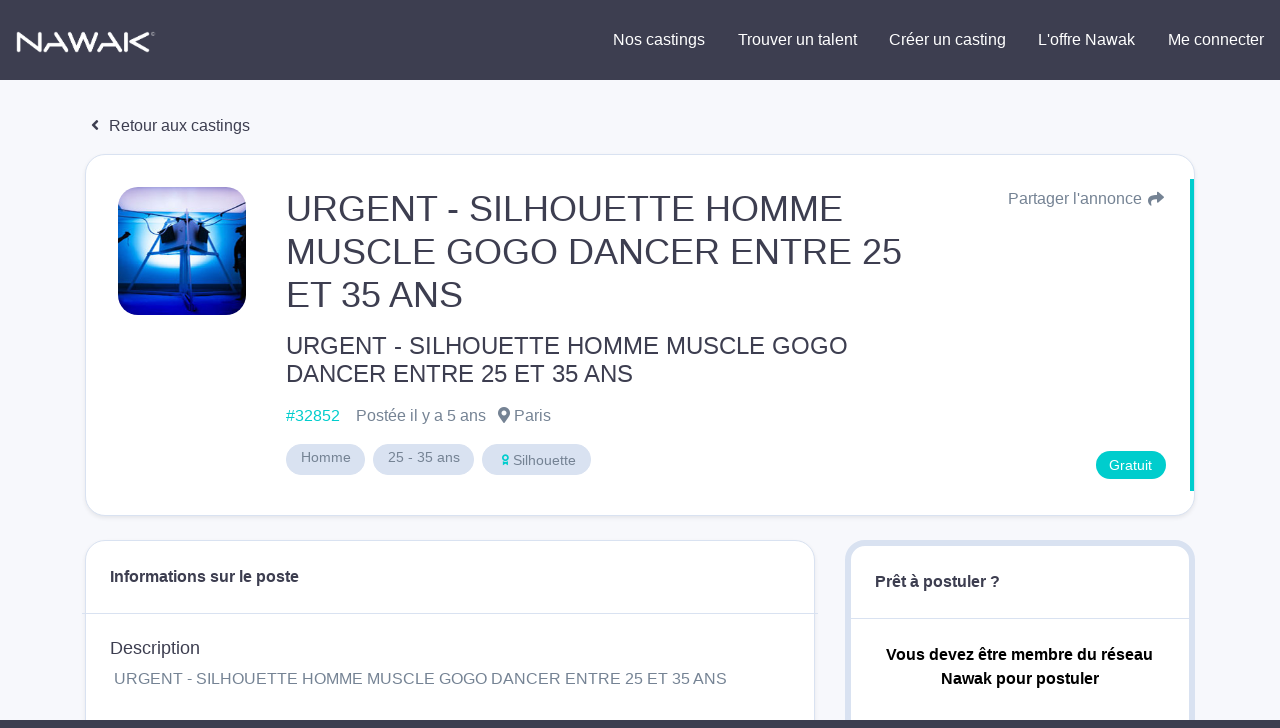

--- FILE ---
content_type: text/html; charset=utf-8
request_url: https://www.google.com/recaptcha/api2/aframe
body_size: 267
content:
<!DOCTYPE HTML><html><head><meta http-equiv="content-type" content="text/html; charset=UTF-8"></head><body><script nonce="hz1SRNPqNTcAzTxrw8hu9Q">/** Anti-fraud and anti-abuse applications only. See google.com/recaptcha */ try{var clients={'sodar':'https://pagead2.googlesyndication.com/pagead/sodar?'};window.addEventListener("message",function(a){try{if(a.source===window.parent){var b=JSON.parse(a.data);var c=clients[b['id']];if(c){var d=document.createElement('img');d.src=c+b['params']+'&rc='+(localStorage.getItem("rc::a")?sessionStorage.getItem("rc::b"):"");window.document.body.appendChild(d);sessionStorage.setItem("rc::e",parseInt(sessionStorage.getItem("rc::e")||0)+1);localStorage.setItem("rc::h",'1768996961431');}}}catch(b){}});window.parent.postMessage("_grecaptcha_ready", "*");}catch(b){}</script></body></html>

--- FILE ---
content_type: text/javascript
request_url: https://nawak.com/assets/dist/casting-detail.bundle.js?v=8.4.0
body_size: 23687
content:
(self.webpackChunknawak_web=self.webpackChunknawak_web||[]).push([[540],{538:(t,e,s)=>{var a=s(7833);a.__esModule&&(a=a.default),"string"==typeof a&&(a=[[t.id,a,""]]),a.locals&&(t.exports=a.locals),(0,s(8449).A)("0df4a800",a,!0,{})},1756:(t,e,s)=>{"use strict";s.d(e,{A:()=>o});var a=s(8505),i=s.n(a);const n={name:"doc-foldable-list",components:{},props:["docs","visible"],data:function(){return{}},mounted:function(){},methods:{render:t=>i().API_URL+"render/"+t+"?token="+apiHeaders["x-auth-token"].replace("Token ","")}},o=(0,s(4486).A)(n,(function(){var t=this,e=t._self._c;return e("div",{staticClass:"row"},[t.docs.length>0?e("div",{staticClass:"col-12"},[e("hr",{staticClass:"sep bg-llgrey mb-4"}),t._v(" "),e("div",{directives:[{name:"b-toggle",rawName:"v-b-toggle.document-block",modifiers:{"document-block":!0}}],staticClass:"d-flex justify-content-between align-items-center pb-4"},[t._m(0),t._v(" "),t._m(1)]),t._v(" "),e("b-collapse",{attrs:{id:"document-block",visible:t.visible}},[e("div",{staticClass:"row gallery"},[t._l(t.docs,(function(s,a){return[e("div",{staticClass:"col-6 col-sm-3 mb-3"},[e("a",{attrs:{href:t.render(s.id),target:"_blank"}},[e("div",{staticClass:"bg-white rounded",staticStyle:{padding:"0.15em",position:"absolute",bottom:"0.5em",right:"0.5em"}},[s.private?e("i",{staticClass:"fa fa-fw fa-lock ddgrey",attrs:{id:"info-lock-doc"}}):t._e()]),t._v(" "),e("div",{staticClass:"d-flex flex-column text-center align-items-center bg-llgrey rounded-lg",staticStyle:{height:"8em"}},[e("div",{staticClass:"my-auto"},[e("i",{staticClass:"fas fa-file-pdf fa-3x white"})])])])]),t._v(" "),e("div",{staticClass:"col-6 col-sm-3 mb-3"},[e("div",{staticClass:"d-flex h-100"},[e("div",{staticClass:"my-auto"},[e("small",{staticClass:"lgrey"},[t._v(t._s(s.created))]),t._v(" "),e("div",{staticClass:"text-bold black",staticStyle:{"word-wrap":"break-word"}},[t._v("\n                  "+t._s(s.name)+"\n                ")])])])])]}))],2)]),t._v(" "),e("b-tooltip",{attrs:{target:"info-lock-doc",triggers:"hover"}},[t._v("Ce média est privé, il ne sera visible que par les\n      recruteurs")])],1):t._e()])}),[function(){var t=this._self._c;return t("div",[t("strong",[this._v("Documents")])])},function(){var t=this._self._c;return t("div",{staticClass:"ml-auto"},[t("i",{staticClass:"fa fa-fw fa-caret-down when-closed"}),this._v(" "),t("i",{staticClass:"fa fa-fw fa-caret-up when-open"})])}],!1,null,null,null).exports},1878:(t,e,s)=>{"use strict";s.d(e,{A:()=>i});const a={name:"error-modal",props:[],data:()=>({message:""}),methods:{showModal(t){this.message=t,this.$refs["error-modal"].show()},showModalAndHide(t){this.showModal(t),setTimeout((()=>{this.$refs["error-modal"].hide()}),2e3)}}},i=(0,s(4486).A)(a,(function(){var t=this,e=t._self._c;return e("b-modal",{ref:"error-modal",attrs:{"hide-footer":"","hide-header":""}},[e("div",{staticClass:"d-flex justify-content-center"},[e("h3",{staticClass:"m-0"},[t._v(t._s(t.message))])])])}),[],!1,null,null,null).exports},1889:(t,e,s)=>{"use strict";s.d(e,{A:()=>a}),s(8505);const a=(0,s(4486).A)({name:"details-foldable-list",components:{},props:["user","visible"],data:function(){return{}},mounted:function(){},methods:{}},(function(){var t=this,e=t._self._c;return e("div",{staticClass:"row"},[e("div",{staticClass:"col-12"},[e("hr",{staticClass:"sep bg-llgrey mb-4"}),t._v(" "),e("div",{directives:[{name:"b-toggle",rawName:"v-b-toggle.details-block",modifiers:{"details-block":!0}}],staticClass:"d-flex justify-content-between align-items-center pb-4"},[t._m(0),t._v(" "),t._m(1)]),t._v(" "),e("b-collapse",{attrs:{id:"details-block",visible:t.visible}},[e("div",{staticClass:"row pb-2"},[t.user.profile&&t.user.profile.max_age?e("div",{staticClass:"col-6 col-sm-4"},[t._v("\n          Age\n          "),e("h3",[t._v(t._s(t.user.profile.min_age)+" - "+t._s(t.user.profile.max_age)+" ans")])]):t._e(),t._v(" "),t.user.profile.city?e("div",{staticClass:"col-6 col-sm-4"},[t._v("\n          Ville\n          "),e("h3",[t._v("\n            "+t._s(t.user.profile.city)+"\n          ")])]):t._e(),t._v(" "),t.user.profile.country?e("div",{staticClass:"col-6 col-sm-4"},[t._v("\n          Pays\n          "),e("h3",[t._v("\n            "+t._s(t.user.profile.country)+"\n          ")])]):t._e(),t._v(" "),t.user.ethnicity&&t.user.ethnicity.length?e("div",{staticClass:"col-6 col-sm-4"},[t._v("\n          Ethnies\n          "),e("h3",[t._l(t.user.ethnicity,(function(e){return[t._v(t._s(e.name)+" ")]}))],2)]):t._e(),t._v(" "),t.user.voice_style&&t.user.voice_style.length||t.user.voice.voice_age_min&&t.user.voice.voice_age_min>0?e("div",{staticClass:"col-6 col-sm-4"},[t._v("\n          Voix\n          "),e("h3",[t.user.voice.voice_age_min&&t.user.voice.voice_age_min>0?[t._v(t._s(t.user.voice.voice_age_min)+" -\n              "+t._s(t.user.voice.voice_age_max)+" ans")]:t._e(),t._v(" "),t._l(t.user.voice_style,(function(e){return t.user.voice_style&&t.user.voice_style.length>0?[t._v(t._s(e.name)+"\n            ")]:t._e()}))],2)]):t._e(),t._v(" "),t.user.profile.size?e("div",{staticClass:"col-6 col-sm-4"},[t._v("\n          Taille\n          "),e("h3",[t._v(t._s(t.user.profile.size)+" cm")])]):t._e(),t._v(" "),t.user.profile.eye_color?e("div",{staticClass:"col-6 col-sm-4"},[t._v("\n          Yeux\n          "),e("h3",[t._v("\n            "+t._s(t.user.profile.eye_color)+"\n          ")])]):t._e(),t._v(" "),t.user.profile.hair_color?e("div",{staticClass:"col-6 col-sm-4"},[t._v("\n          Cheveux\n          "),e("h3",[t._v("\n            "+t._s(t.user.profile.hair_color)+"\n          ")])]):t._e(),t._v(" "),t.user.profile.corpulence?e("div",{staticClass:"col-6 col-sm-4"},[t._v("\n          Corpulence\n          "),e("h3",[t._v("\n            "+t._s(t.user.profile.corpulence)+"\n          ")])]):t._e()])])],1)])}),[function(){var t=this._self._c;return t("div",[t("strong",[this._v("Détails")])])},function(){var t=this._self._c;return t("div",{staticClass:"ml-auto"},[t("i",{staticClass:"fa fa-fw fa-caret-down when-closed"}),this._v(" "),t("i",{staticClass:"fa fa-fw fa-caret-up when-open"})])}],!1,null,null,null).exports},2870:(t,e,s)=>{"use strict";s.d(e,{A:()=>c});var a=s(8505),i=s.n(a),n=s(252),o=s.n(n),l=s(9543);Vue.use(VeeValidate,{locale:"fr",inject:!0,fieldsBagName:"veeFields"});const r={name:"vid-add-modal",components:{"vue-embed":o(),"media-tags":l.A},computed:{mediaOverload(){return this.user.session.maximum_media.vid<this.user.media.vid.length}},props:{user:{type:Object},tags:{type:Array},private:{type:Boolean,default:!1}},data:function(){return{config:i(),loading:!1,mediaError:!1,dataURL:!1,media:{user_id:this.user.session.id,type:"vid",name:"",private:this.private,uri:"",tags:[]}}},mounted:function(){},methods:{show(){this.media.uri="",this.$refs["vid-add-modal"].show()},validateBeforeSubmit(t){t.preventDefault(),this.$validator.validateAll().then(function(t){t?this.save():this.showError("Le formulaire comporte des erreurs")}.bind(this))},save:function(){this.media.url=this.media.uri,axios.post(i().API_URL+"media",this.media,{headers:apiHeaders}).then(function(t){this.loading=!1,"OK"==t.data.status?(this.$emit("update-user"),this.$emit("media-added","vid",t.data.id),this.$refs["vid-add-modal"].hide()):this.mediaError=t.data.message}.bind(this),(t=>{this.loading=!1,this.$emit("show-error","Une erreur est survenue lors de la connexion à Nawak")}))},cancel:function(){this.$refs["vid-add-modal"].hide()},showError(t){console.log(t)},showTags:function(){this.$refs["tags-modal"].show()}}},c=(0,s(4486).A)(r,(function(){var t=this,e=t._self._c;return e("b-modal",{ref:"vid-add-modal",attrs:{"hide-footer":""},scopedSlots:t._u([{key:"modal-title",fn:function(){return[e("h2",{staticClass:"m-0"},[t._v("Ajouter une vidéo")])]},proxy:!0}])},[t._v(" "),e("div",{staticClass:"row"},[e("div",{staticClass:"col-12"},[e("div",{staticClass:"text-center mb-4"},[t.media.uri?e("video-embed",{attrs:{src:t.media.uri}}):e("div",{staticClass:"bg-llgrey rounded-lg"},[e("div",{staticClass:"p-5 ddgrey"},[t._v("\n            Vidéo de type"),e("br"),t._v(" "),e("i",{staticClass:"fab fa-fw fa-youtube"}),t._v(" Youtube\n            "),e("i",{staticClass:"fab fa-fw fa-vimeo"}),t._v(" Viméo\n            "),e("i",{staticClass:"fab fa-fw fa-dailymotion"}),t._v(" Dailymotion\n          ")])])],1),t._v(" "),e("div",{staticClass:"alert-warning p-3 mb-3"},[t._v("\n        Si votre video ne s'affiche pas convenablement, veuillez vérifier les\n        droits de diffusion de celle-ci (public/privé) chez votre fournisseur\n      ")]),t._v(" "),e("div",{staticClass:"form-group"},[e("label",{class:{input:!0,"text-danger":t.errors.has("uri")}},[t._v("Adresse URL de la video")]),t._v(" "),e("input",{directives:[{name:"model",rawName:"v-model",value:t.media.uri,expression:"media.uri"},{name:"validate",rawName:"v-validate",value:"required",expression:"'required'"}],staticClass:"form-control",attrs:{type:"text",name:"uri","data-vv-as":"URL",placeholder:"https://www.youtube.com/watch?v=dGihWwu5Ick"},domProps:{value:t.media.uri},on:{input:function(e){e.target.composing||t.$set(t.media,"uri",e.target.value)}}}),t._v(" "),t.errors.has("uri")?e("div",{staticClass:"text-danger"},[t._v("\n          "+t._s(t.errors.first("uri"))+"\n        ")]):t._e()]),t._v(" "),e("div",{staticClass:"form-group"},[e("label",{class:{input:!0,"text-danger":t.errors.has("name")}},[t._v("Titre")]),t._v(" "),e("input",{directives:[{name:"model",rawName:"v-model",value:t.media.name,expression:"media.name"},{name:"validate",rawName:"v-validate",value:"required",expression:"'required'"}],staticClass:"form-control",attrs:{type:"text",name:"name","data-vv-as":"titre"},domProps:{value:t.media.name},on:{input:function(e){e.target.composing||t.$set(t.media,"name",e.target.value)}}}),t._v(" "),t.errors.has("name")?e("div",{staticClass:"text-danger"},[t._v("\n          "+t._s(t.errors.first("name"))+"\n        ")]):t._e()])])]),t._v(" "),e("div",{staticClass:"row"},[e("div",{staticClass:"col-6"},[e("div",{staticClass:"form-group"},[e("div",[e("label",{attrs:{for:""}},[t._v("Video privée")])]),t._v(" "),e("div",{staticClass:"btn-group btn-group-toggle",attrs:{"data-toggle":"buttons"}},[e("label",{staticClass:"btn btn-blue-light",class:[t.media.private?"active":""]},[e("input",{directives:[{name:"model",rawName:"v-model",value:t.media.private,expression:"media.private"}],attrs:{type:"radio"},domProps:{value:!0,checked:t._q(t.media.private,!0)},on:{change:function(e){return t.$set(t.media,"private",!0)}}}),t._v("\n            Oui\n          ")]),t._v(" "),e("label",{staticClass:"btn btn-blue-light",class:[t.media.private?"":"active"]},[e("input",{directives:[{name:"model",rawName:"v-model",value:t.media.private,expression:"media.private"}],attrs:{type:"radio"},domProps:{value:!1,checked:t._q(t.media.private,!1)},on:{change:function(e){return t.$set(t.media,"private",!1)}}}),t._v("\n            Non\n          ")])])])])]),t._v(" "),e("div",{staticClass:"row mt-3"},[e("div",{staticClass:"col-12"},[e("div",{staticClass:"form-group"},[e("div",[e("label",{attrs:{for:""}},[t._v("Rubriques\n            "),e("span",{staticClass:"blue pointer",on:{click:t.showTags}},[e("i",{staticClass:"fa fa-fw fa-cog"})])])]),t._v(" "),t.tags.length>0?e("multiselect",{staticClass:"mr-2",attrs:{options:t.tags,label:"name","track-by":"id",multiple:!0,"show-labels":!1,placeholder:"Rubrique"},model:{value:t.media.tags,callback:function(e){t.$set(t.media,"tags",e)},expression:"media.tags"}}):t._e()],1)])]),t._v(" "),t.mediaError||t.mediaOverload?[e("div",{staticClass:"row"},[e("div",{staticClass:"col-12"},[e("div",{staticClass:"alert alert-danger my-4"},[t._v("\n          Votre abonnement ne vous permet pas d'ajouter d'autres vidéos.\n          "),t.mediaError?e("div",{staticClass:"font-weight-bold my-2"},[t._v("\n            "+t._s(t.mediaError)+"\n          ")]):e("div",{staticClass:"font-weight-bold my-2"},[t._v("\n            Nombre maximum autorisé : "+t._s(t.user.session.maximum_media.vid)+"\n          ")]),t._v(" "),e("a",{staticClass:"btn btn-lgrey",attrs:{href:t.config.SITE_URL+"subscriptions"}},[t._v("Modifier mon abonnement")])])])])]:[t.loading?t._e():e("div",{staticClass:"row"},[e("div",{staticClass:"col-4"},[e("div",{staticClass:"btn btn-llgrey w-100",on:{click:function(e){return t.cancel()}}},[t._v("Annuler")])]),t._v(" "),e("div",{staticClass:"col-8"},[e("div",{staticClass:"btn btn-blue w-100",on:{click:t.validateBeforeSubmit}},[t._v("\n          Ajouter "),e("i",{staticClass:"fa fa-fw fa-check"})])])]),t._v(" "),t.loading?e("div",{staticClass:"row"},[e("div",{staticClass:"col-12"},[e("div",{staticClass:"btn btn-lgrey w-100"},[e("i",{staticClass:"fa fa-cog fa-spin fa-fw"})])])]):t._e()],t._v(" "),e("b-modal",{ref:"tags-modal",attrs:{"hide-footer":"",size:"lg"},scopedSlots:t._u([{key:"modal-title",fn:function(){return[e("h2",{staticClass:"m-0"},[t._v("Rubriques")])]},proxy:!0}])},[t._v(" "),e("media-tags",t._g({},t.$listeners))],1)],2)}),[],!1,null,null,null).exports},4896:(t,e,s)=>{"use strict";var a=s(8505),i=s.n(a),n=s(7447),o=s(8525);const l={name:"share-link",components:{"vue-social-sharing":s.n(o)()},props:{title:String,description:String,url:String,hashtags:{type:String,default:""},twitterUser:{type:String,default:"nawakspectacle"},quote:{type:String,default:""},linkText:{type:String,default:"Partager"}},data:function(){return{networks:[{network:"email",name:"Email",icon:"fa-envelope",color:"#333333"},{network:"evernote",name:"Evernote",icon:"fa-evernote",color:"#2dbe60"},{network:"facebook",name:"Facebook",icon:"fa-facebook-f",color:"#1877f2"},{network:"instapaper",name:"Instapaper",icon:"fas fah fa-lg fa-italic",color:"#428bca"},{network:"linkedin",name:"LinkedIn",icon:"fa-linkedin",color:"#007bb5"},{network:"pinterest",name:"Pinterest",icon:"fa-pinterest",color:"#bd081c"},{network:"skype",name:"Skype",icon:"fa-skype",color:"#00aff0"},{network:"sms",name:"SMS",icon:"fa-sms",color:"#333333"},{network:"telegram",name:"Telegram",icon:"fa-telegram",color:"#0088cc"},{network:"tumblr",name:"Tumblr",icon:"fa-tumblr",color:"#35465c"},{network:"twitter",name:"Twitter",icon:"fa-twitter",color:"#1da1f2"},{network:"whatsapp",name:"Whatsapp",icon:"fa-whatsapp",color:"#25d366"}]}},mounted:function(){},methods:{show(){this.$refs.modal.show()}}};s(5143);var r=s(4486);const c=(0,r.A)(l,(function(){var t=this,e=t._self._c;return e("div",[e("div",{staticClass:"pointer d-flex justify-content-end align-items-center",on:{click:function(e){return t.show()}}},[t._v("\n    "+t._s(t.linkText)+"\n    "),e("i",{staticClass:"fa fa-fw fa-share ml-1"})]),t._v(" "),e("b-modal",{ref:"modal",attrs:{"hide-footer":"","hide-header":""}},[e("div",{staticClass:"row share-modal"},[e("div",{staticClass:"col-12"},[e("h3",[t._v("Partage via :")])]),t._v(" "),t._l(t.networks,(function(s){return e("div",{staticClass:"col-4"},[e("ShareNetwork",{key:s.network,attrs:{network:s.network,url:t.url,title:t.title,description:t.description,quote:t.quote,hashtags:t.hashtags,twitterUser:t.twitterUser}},[e("div",{staticClass:"p-2 mb-2 white",style:{backgroundColor:s.color}},[e("i",{class:"fa "+s.icon}),t._v(" "),e("span",[t._v(t._s(s.name))])])])],1)}))],2)])],1)}),[],!1,null,null,null).exports;var d=s(2868),m=s(2198),u=s.n(m);const v=(0,r.A)({},(function(){var t=this,e=t._self._c;return e("div",{staticClass:"rounded-lg p-4 appbox bg-white mb-4"},[e("div",{attrs:{slot:"title"},slot:"title"},[e("strong",[t._t("title",(function(){return[t._v("Prêt à postuler ?")]}))],2)]),t._v(" "),e("hr",{staticClass:"sep bg-llgrey my-4"}),t._v(" "),e("div",{staticClass:"text-center my-3 text-black"},[t._t("warning"),t._v(" "),e("div",{staticClass:"font-weight-bold"},[t._t("text")],2)],2),t._v(" "),e("div",{staticClass:"text-center mt-2"},[t._t("action")],2)])}),[],!1,null,null,null).exports;var p=s(1878),f=s(6042),_=s.n(f),h=s(9884);const g={name:"img-form-pick",props:["user","max","tags"],components:{},data:()=>({config:n,loading:!1,mediaSelection:[],filterIds:!1,filter:!1,mediaLoader:0}),watch:{},beforeMount:function(){},mounted:function(){this.incLoader()},computed:{filteredItems(){return this.filter.length>0?this.user.media.img.filter(function(t){return t.tags.some(function(t){return this.filterIds.includes(t.id)}.bind(this))}.bind(this)):this.user.media.img},mediaOverload(){return this.user.session.maximum_media.img<this.user.media.img.length}},methods:{show(){this.$refs["img-form-picker"].show()},hide(){this.$refs["img-form-picker"].hide()},incLoader(){this.mediaLoader=this.mediaLoader+12},updateFilter(t){let e=[];t.forEach((t=>{e.push(t.id)})),this.filterIds=e},render:function(t){return this.config.API_URL+"render/"+t+"/w200?token="+apiHeaders["x-auth-token"].replace("Token ","")},selectMedia:function(t){let e=this.mediaSelection.indexOf(t);if(e>-1)this.mediaSelection.splice(e,1);else{if(this.mediaSelection.length>=this.max)return void this.$root.$bvToast.toast("Vous ne pouvez selectionner que "+this.max+" images maximum",{title:"Attention",variant:"danger",solid:!0});this.mediaSelection.push(t)}this.$emit("media-selection",{media:"img",selection:this.mediaSelection})}}},b=(0,r.A)(g,(function(){var t=this,e=t._self._c;return e("b-modal",{ref:"img-form-picker",attrs:{id:"img-form-picker","hide-footer":"",size:"xl"},scopedSlots:t._u([{key:"modal-title",fn:function(){return[e("h2",{staticClass:"m-0"},[t._v("Sélection depuis le book")])]},proxy:!0}])},[t._v(" "),e("div",{staticClass:"container-fluid"},[t.mediaOverload?e("div",{staticClass:"row"},[e("div",{staticClass:"col-12"},[e("div",{staticClass:"alert alert-danger mb-3 d-flex flex-row"},[e("div",{staticClass:"mr-auto my-auto"},[t._v("\n            Votre abonnement ne vous permet pas de sélectionner toutes vos\n            images.\n          ")]),t._v(" "),e("a",{staticClass:"btn btn-lgrey float-right",attrs:{href:t.config.SITE_URL+"subscriptions"}},[t._v("Modifier mon abonnement")])])])]):t._e(),t._v(" "),t.tags.length>0&&t.user.media.img.length>0?e("div",{staticClass:"row"},[e("div",{staticClass:"col-12"},[e("hr",{staticClass:"sep bg-llgrey mb-4"}),t._v(" "),e("div",{staticClass:"d-flex flex-column flex-sm-row align-items-center"},[e("div",[e("strong",[t._v("Photos")]),t._v(" "),e("span",{staticClass:"blue"},[t._v(t._s(this.mediaSelection.length)+"/"+t._s(this.max))])]),t._v(" "),t.mediaOverload?t._e():e("label",{staticClass:"mr-2 ml-auto my-auto d-none d-sm-block"},[t._v("Filter")]),t._v(" "),t.mediaOverload?t._e():e("div",[e("multiselect",{staticClass:"w-auto",attrs:{options:t.tags,label:"name","track-by":"id",multiple:!0,"show-labels":!1,placeholder:"Filtrer par rubrique"},on:{input:t.updateFilter},model:{value:t.filter,callback:function(e){t.filter=e},expression:"filter"}})],1)])])]):t._e(),t._v(" "),e("div",{staticClass:"row mt-4"},[t.user&&t.user.media.img.length>0?e("div",{staticClass:"col-12"},[e("div",{staticClass:"row gallery mb-3"},[t._l(t.filteredItems.slice(0,t.mediaLoader),(function(s,a){return e("div",{staticClass:"mb-3 pics col-6 col-sm-2",staticStyle:{position:"relative"}},[a<t.user.session.maximum_media.img?[t.mediaSelection.includes(s.id)?e("i",{staticClass:"fa fa-check green rounded-circle p-2 bg-white",staticStyle:{position:"absolute",right:"1.5em",top:"0.5em"}}):t._e(),t._v(" "),e("img",{staticClass:"rounded-lg pointer w-100",class:[t.mediaSelection.includes(s.id)?"media-selected":"media-not-selected"],attrs:{src:t.render(s.id),alt:s.name},on:{click:function(e){return t.selectMedia(s.id)}}})]:[e("img",{staticClass:"img-fluid rounded-lg img-disabled",attrs:{src:t.render(s.id),title:s.name}})]],2)})),t._v(" "),t.mediaLoader<t.filteredItems.length?e("div",{staticClass:"pointer col-12 text-center mb-2",on:{click:t.incLoader}},[e("i",{staticClass:"fa fa-fw fa-plus"}),t._v(" "),e("br"),t._v("\n            Voir plus de photos\n          ")]):t._e()],2)]):t._e()]),t._v(" "),e("div",{staticClass:"row"},[e("div",{staticClass:"col-12"},[e("hr",{staticClass:"sep bg-llgrey mb-4"}),t._v(" "),e("div",{staticClass:"pb-4 pt-2 text-center"},[e("div",{staticClass:"btn btn-blue",on:{click:function(e){return t.hide()}}},[t._v("Valider ma sélection")])])])])])])}),[],!1,null,null,null).exports,C={name:"vid-form-pick",props:["user","max","tags"],components:{},data:()=>({config:n,loading:!1,mediaSelection:[],filterIds:!1,filter:!1,mediaLoader:0}),watch:{},beforeMount:function(){},mounted:function(){this.incLoader()},computed:{filteredItems(){return this.filter.length>0?this.user.media.vid.filter(function(t){return t.tags.some(function(t){return this.filterIds.includes(t.id)}.bind(this))}.bind(this)):this.user.media.vid},mediaOverload(){return this.user.session.maximum_media.vid<this.user.media.vid.length}},methods:{show(){this.$refs["vid-form-picker"].show()},hide(){this.$refs["vid-form-picker"].hide()},incLoader(){this.mediaLoader=this.mediaLoader+12},updateFilter(t){let e=[];t.forEach((t=>{e.push(t.id)})),this.filterIds=e},selectMedia:function(t){let e=this.mediaSelection.indexOf(t);if(e>-1)this.mediaSelection.splice(e,1);else{if(this.mediaSelection.length>=this.max)return void this.$root.$bvToast.toast("Vous ne pouvez selectionner que "+this.max+" vidéos maximum",{title:"Attention",variant:"danger",solid:!0});this.mediaSelection.push(t)}this.$emit("media-selection",{media:"vid",selection:this.mediaSelection})}}},w=(0,r.A)(C,(function(){var t=this,e=t._self._c;return e("b-modal",{ref:"vid-form-picker",attrs:{id:"vid-form-picker","hide-footer":"",size:"xl"},scopedSlots:t._u([{key:"modal-title",fn:function(){return[e("h2",{staticClass:"m-0"},[t._v("Sélection depuis le book")])]},proxy:!0}])},[t._v(" "),e("div",{staticClass:"container-fluid"},[t.mediaOverload?e("div",{staticClass:"row"},[e("div",{staticClass:"col-12"},[e("div",{staticClass:"alert alert-danger mb-3 d-flex flex-row"},[e("div",{staticClass:"mr-auto my-auto"},[t._v("\n            Votre abonnement ne vous permet pas de sélectionner toutes vos\n            vidéos.\n          ")]),t._v(" "),e("a",{staticClass:"btn btn-lgrey float-right",attrs:{href:t.config.SITE_URL+"subscriptions"}},[t._v("Modifier mon abonnement")])])])]):t._e(),t._v(" "),t.tags.length>0&&t.user.media.vid.length>0?e("div",{staticClass:"row"},[e("div",{staticClass:"col-12"},[e("hr",{staticClass:"sep bg-llgrey mb-4"}),t._v(" "),e("div",{staticClass:"d-flex flex-column flex-sm-row align-items-center"},[e("div",[e("strong",[t._v("Vidéos")]),t._v(" "),e("span",{staticClass:"blue"},[t._v(t._s(this.mediaSelection.length)+"/"+t._s(this.max))])]),t._v(" "),t.mediaOverload?t._e():e("label",{staticClass:"mr-2 ml-auto my-auto d-none d-sm-block"},[t._v("Filter")]),t._v(" "),t.mediaOverload?t._e():e("div",[e("multiselect",{staticClass:"w-auto",attrs:{options:t.tags,label:"name","track-by":"id",multiple:!0,"show-labels":!1,placeholder:"Filtrer par rubrique"},on:{input:t.updateFilter},model:{value:t.filter,callback:function(e){t.filter=e},expression:"filter"}})],1)])])]):t._e(),t._v(" "),e("div",{staticClass:"row mt-4"},[t.user&&t.user.media.vid.length>0?e("div",{staticClass:"col-12"},[e("div",{staticClass:"row gallery mb-3"},t._l(t.filteredItems.slice(0,t.mediaLoader),(function(s,a){return e("div",{staticClass:"mb-3 pics col-6 col-sm-2",staticStyle:{position:"relative"},attrs:{id:"vid-preview-"+s.id}},[a<t.user.session.maximum_media.vid?[t.mediaSelection.includes(s.id)?e("i",{staticClass:"fa rounded-circle p-2 bg-white fa-check green",staticStyle:{position:"absolute",left:"1em",top:"0.5em"}}):t._e(),t._v(" "),s.preview?e("img",{staticClass:"img-fluid rounded pointer",class:[t.mediaSelection.includes(s.id)?"media-selected":"media-not-selected"],attrs:{src:s.preview,alt:s.name},on:{click:function(e){return t.selectMedia(s.id)}}}):e("div",{staticClass:"d-flex flex-column pointer text-center align-items-center bg-blue rounded-lg",staticStyle:{height:"6.875em"},attrs:{alt:s.name},on:{click:function(e){return t.selectMedia(s.id)}}},[e("div",{staticClass:"my-auto"},[e("i",{staticClass:"fa fa-fw fa-play white",staticStyle:{"font-size":"1.5em"}})])])]:[e("div",{staticClass:"d-flex flex-column text-center align-items-center bg-lgrey rounded-lg",staticStyle:{height:"6.875em"},attrs:{alt:s.name}},[e("div",{staticClass:"my-auto"},[e("i",{staticClass:"fa fa-fw fa-play white",staticStyle:{"font-size":"1.5em"}})])])],t._v(" "),e("b-tooltip",{attrs:{target:"vid-preview-"+s.id,triggers:"hover"}},[t._v(t._s(s.name||"Aucun titre renseigné"))])],2)})),0),t._v(" "),t.mediaLoader<t.filteredItems.length?e("div",{staticClass:"text-center mb-2 pointer col-12",on:{click:t.incLoader}},[e("i",{staticClass:"fa fa-fw fa-plus"}),e("br"),t._v("\n          Voir plus de vidéos\n        ")]):t._e()]):t._e()]),t._v(" "),e("div",{staticClass:"row"},[e("div",{staticClass:"col-12"},[e("hr",{staticClass:"sep bg-llgrey mb-4"}),t._v(" "),e("div",{staticClass:"pb-4 pt-2 text-center"},[e("div",{staticClass:"btn btn-blue",on:{click:function(e){return t.hide()}}},[t._v("Valider ma sélection")])])])])])])}),[],!1,null,null,null).exports,x={name:"snd-form-pick",props:["user","max","tags"],components:{},data:()=>({config:n,loading:!1,mediaSelection:[],filterIds:!1,filter:!1,mediaLoader:0}),watch:{},beforeMount:function(){},mounted:function(){this.incLoader()},computed:{filteredItems(){return this.filter.length>0?this.user.media.snd.filter(function(t){return t.tags.some(function(t){return this.filterIds.includes(t.id)}.bind(this))}.bind(this)):this.user.media.snd},mediaOverload(){return this.user.session.maximum_media.snd<this.user.media.snd.length}},methods:{show(){this.$refs["snd-form-picker"].show()},hide(){this.$refs["snd-form-picker"].hide()},incLoader(){this.mediaLoader=this.mediaLoader+12},updateFilter(t){let e=[];t.forEach((t=>{e.push(t.id)})),this.filterIds=e},selectMedia:function(t){let e=this.mediaSelection.indexOf(t);if(e>-1)this.mediaSelection.splice(e,1);else{if(this.mediaSelection.length>=this.max)return void this.$root.$bvToast.toast("Vous ne pouvez selectionner que "+this.max+" bandes-son maximum",{title:"Attention",variant:"danger",solid:!0});this.mediaSelection.push(t)}this.$emit("media-selection",{media:"snd",selection:this.mediaSelection})}}},k=(0,r.A)(x,(function(){var t=this,e=t._self._c;return e("b-modal",{ref:"snd-form-picker",attrs:{id:"snd-form-picker","hide-footer":"",size:"xl"},scopedSlots:t._u([{key:"modal-title",fn:function(){return[e("h2",{staticClass:"m-0"},[t._v("Sélection depuis le book")])]},proxy:!0}])},[t._v(" "),e("div",{staticClass:"container-fluid"},[t.mediaOverload?e("div",{staticClass:"row"},[e("div",{staticClass:"col-12"},[e("div",{staticClass:"alert alert-danger mb-3 d-flex flex-row"},[e("div",{staticClass:"mr-auto my-auto"},[t._v("\n            Votre abonnement ne vous permet pas de sélectionner toutes vos\n            bandes-son.\n          ")]),t._v(" "),e("a",{staticClass:"btn btn-lgrey float-right",attrs:{href:t.config.SITE_URL+"subscriptions"}},[t._v("Modifier mon abonnement")])])])]):t._e(),t._v(" "),t.tags.length>0&&t.user.media.snd.length>0?e("div",{staticClass:"row"},[e("div",{staticClass:"col-12"},[e("hr",{staticClass:"sep bg-llgrey mb-4"}),t._v(" "),e("div",{staticClass:"d-flex flex-column flex-sm-row align-items-center"},[e("div",[e("strong",[t._v("Bandes-son")]),t._v(" "),e("span",{staticClass:"blue"},[t._v(t._s(this.mediaSelection.length)+"/"+t._s(this.max))])]),t._v(" "),t.mediaOverload?t._e():e("label",{staticClass:"mr-2 ml-auto my-auto d-none d-sm-block"},[t._v("Filter")]),t._v(" "),t.mediaOverload?t._e():e("div",[e("multiselect",{staticClass:"w-auto",attrs:{options:t.tags,label:"name","track-by":"id",multiple:!0,"show-labels":!1,placeholder:"Filtrer par rubrique"},on:{input:t.updateFilter},model:{value:t.filter,callback:function(e){t.filter=e},expression:"filter"}})],1)])])]):t._e(),t._v(" "),e("div",{staticClass:"row mt-4"},[t.user&&t.user.media.snd.length>0?e("div",{staticClass:"col-12"},[e("div",{staticClass:"row gallery mb-3"},t._l(t.filteredItems.slice(0,t.mediaLoader),(function(s,a){return e("div",{staticClass:"mb-3 pics col-6 col-sm-2",staticStyle:{position:"relative"},attrs:{id:"snd-preview-"+s.id}},[a<t.user.session.maximum_media.snd?[t.mediaSelection.includes(s.id)?e("i",{staticClass:"fa rounded-circle p-2 bg-white fa-check green",staticStyle:{position:"absolute",left:"1em",top:"0.5em"}}):t._e(),t._v(" "),s.preview?e("img",{staticClass:"img-fluid rounded pointer",class:[t.mediaSelection.includes(s.id)?"media-selected":"media-not-selected"],attrs:{src:s.preview,alt:s.name},on:{click:function(e){return t.selectMedia(s.id)}}}):e("div",{staticClass:"d-flex flex-column pointer text-center align-items-center bg-blue rounded-lg",staticStyle:{height:"6.875em"},attrs:{alt:s.name},on:{click:function(e){return t.selectMedia(s.id)}}},[e("div",{staticClass:"my-auto"},[e("i",{staticClass:"fa fa-fw fa-play white",staticStyle:{"font-size":"1.5em"}})])])]:[e("div",{staticClass:"d-flex flex-column text-center align-items-center bg-lgrey rounded-lg",staticStyle:{height:"6.875em"},attrs:{alt:s.name}},[e("div",{staticClass:"my-auto"},[e("i",{staticClass:"fa fa-fw fa-play white",staticStyle:{"font-size":"1.5em"}})])])],t._v(" "),e("b-tooltip",{attrs:{target:"snd-preview-"+s.id,triggers:"hover"}},[t._v(t._s(s.name||"Aucun titre renseigné"))])],2)})),0),t._v(" "),t.mediaLoader<t.filteredItems.length?e("div",{staticClass:"text-center mb-2 pointer col-12",on:{click:t.incLoader}},[e("i",{staticClass:"fa fa-fw fa-plus"}),e("br"),t._v("\n          Voir plus de bandes-son\n        ")]):t._e()]):t._e()]),t._v(" "),e("div",{staticClass:"row"},[e("div",{staticClass:"col-12"},[e("hr",{staticClass:"sep bg-llgrey mb-4"}),t._v(" "),e("div",{staticClass:"pb-4 pt-2 text-center"},[e("div",{staticClass:"btn btn-blue",on:{click:function(e){return t.hide()}}},[t._v("Valider ma sélection")])])])])])])}),[],!1,null,null,null).exports,y={name:"doc-form-pick",props:["user","max","tags"],components:{},data:()=>({config:n,loading:!1,mediaSelection:[],filterIds:!1,filter:!1,mediaLoader:0}),watch:{},beforeMount:function(){},mounted:function(){this.incLoader()},computed:{filteredItems(){return this.filter.length>0?this.user.media.doc.filter(function(t){return t.tags.some(function(t){return this.filterIds.includes(t.id)}.bind(this))}.bind(this)):this.user.media.doc},mediaOverload(){return this.user.session.maximum_media.doc<this.user.media.doc.length}},methods:{show(){this.$refs["doc-form-picker"].show()},hide(){this.$refs["doc-form-picker"].hide()},incLoader(){this.mediaLoader=this.mediaLoader+12},updateFilter(t){let e=[];t.forEach((t=>{e.push(t.id)})),this.filterIds=e},selectMedia:function(t){let e=this.mediaSelection.indexOf(t);if(e>-1)this.mediaSelection.splice(e,1);else{if(this.mediaSelection.length>=this.max)return void this.$root.$bvToast.toast("Vous ne pouvez selectionner que "+this.max+" documents maximum",{title:"Attention",variant:"danger",solid:!0});this.mediaSelection.push(t)}this.$emit("media-selection",{media:"doc",selection:this.mediaSelection})},render:function(t){return this.config.API_URL+"render/"+t+"?token="+apiHeaders["x-auth-token"].replace("Token ","")}}},S=(0,r.A)(y,(function(){var t=this,e=t._self._c;return e("b-modal",{ref:"doc-form-picker",attrs:{id:"doc-form-picker","hide-footer":"",size:"xl"},scopedSlots:t._u([{key:"modal-title",fn:function(){return[e("h2",{staticClass:"m-0"},[t._v("Sélection depuis le book")])]},proxy:!0}])},[t._v(" "),e("div",{staticClass:"container-fluid"},[t.mediaOverload?e("div",{staticClass:"row"},[e("div",{staticClass:"col-12"},[e("div",{staticClass:"alert alert-danger mb-3 d-flex flex-row"},[e("div",{staticClass:"mr-auto my-auto"},[t._v("\n            Votre abonnement ne vous permet pas de sélectionner toutes vos\n            documents.\n          ")]),t._v(" "),e("a",{staticClass:"btn btn-lgrey float-right",attrs:{href:t.config.SITE_URL+"subscriptions"}},[t._v("Modifier mon abonnement")])])])]):t._e(),t._v(" "),t.tags.length>0&&t.user.media.img.length>0?e("div",{staticClass:"row"},[e("div",{staticClass:"col-12"},[e("hr",{staticClass:"sep bg-llgrey mb-4"}),t._v(" "),e("div",{staticClass:"d-flex flex-column flex-sm-row align-items-center"},[e("div",[e("strong",[t._v("Documents")]),t._v(" "),e("span",{staticClass:"blue"},[t._v(t._s(this.mediaSelection.length)+"/"+t._s(this.max))])]),t._v(" "),t.mediaOverload?t._e():e("label",{staticClass:"mr-2 ml-auto my-auto d-none d-sm-block"},[t._v("Filter")]),t._v(" "),t.mediaOverload?t._e():e("div",[e("multiselect",{staticClass:"w-auto",attrs:{options:t.tags,label:"name","track-by":"id",multiple:!0,"show-labels":!1,placeholder:"Filtrer par rubrique"},on:{input:t.updateFilter},model:{value:t.filter,callback:function(e){t.filter=e},expression:"filter"}})],1)])])]):t._e(),t._v(" "),e("div",{staticClass:"row mt-4"},[t.user&&t.user.media.doc.length>0?e("div",{staticClass:"col-12"},[e("div",{staticClass:"row gallery mb-3"},t._l(t.user.media.doc,(function(s,a){return e("div",{staticClass:"mb-3 col-12"},[a<t.user.session.maximum_media.doc?[e("div",{staticClass:"d-flex flex-column"},[e("div",{staticClass:"p-2 flex-grow-1 pointer rounded",class:[t.mediaSelection.includes(s.id)?"media-selected":"media-not-selected"],staticStyle:{position:"relative"},on:{click:function(e){return t.selectMedia(s.id)}}},[t._v("\n                  "+t._s(s.name||"--document sans nom--")+"\n                  "),t.mediaSelection.includes(s.id)?e("i",{staticClass:"fa rounded-circle p-2 bg-white fa-check green",staticStyle:{position:"absolute",right:"0.5em",top:"0.5em"}}):t._e()]),t._v(" "),e("div",{staticClass:"mt-1"},[e("a",{attrs:{href:t.render(s.id),target:"_blank"}},[t._v("Voir le document")])])])]:[e("div",{staticClass:"d-flex flex-column"},[e("div",{staticClass:"p-2 flex-grow-1 rounded media-not-selected bg-llgrey",staticStyle:{position:"relative"}},[t._v("\n                  "+t._s(s.name||"--document sans nom--")+"\n                ")]),t._v(" "),e("div",{staticClass:"mt-1"},[e("a",{attrs:{href:t.render(s.id),target:"_blank"}},[t._v("Voir le document")])])])]],2)})),0),t._v(" "),t.mediaLoader<t.filteredItems.length?e("div",{staticClass:"text-center pointer col-12",on:{click:t.incLoader}},[e("i",{staticClass:"fa fa-fw fa-plus"}),e("br"),t._v("\n          Voir plus de bandes-son\n        ")]):t._e()]):t._e()]),t._v(" "),e("div",{staticClass:"row"},[e("div",{staticClass:"col-12"},[e("hr",{staticClass:"sep bg-llgrey mb-4"}),t._v(" "),e("div",{staticClass:"pb-4 pt-2 text-center"},[e("div",{staticClass:"btn btn-blue",on:{click:function(e){return t.hide()}}},[t._v("Valider ma sélection")])])])])])])}),[],!1,null,null,null).exports;var A=s(7428),j=s(2870),I=s(5154);const $={name:"dashboard-content-work-models",props:[],components:{},data:function(){return{modelId:null,title:"",letter:""}},mounted:function(){},watch:{},methods:{isFormComplete(){return""!=this.title&&""!=this.letter||(this.$emit("show-error-and-hide","Les 2 champs sont obligatoires"),!1)},show(t){this.modelId=t.modelId||!1,this.letter=t.letter||!1,this.$refs["new-model-modal"].show()},saveModel(){if(this.isFormComplete()){let t={name:this.title,template:this.letter};this.modelId&&(t.id=this.modelId),axios.put(i().API_URL+"user/application_template",t,{headers:apiHeaders}).then(function(t){"OK"==t.data.status?(this.$emit("model-saved"),this.$emit("update-user"),this.$refs["new-model-modal"].hide()):this.$emit("show-error","Une erreur est survenue lors de la connexion à Nawak")}.bind(this),(t=>{this.$emit("show-error","Une erreur est survenue lors de la connexion à Nawak")}))}}}},L=(0,r.A)($,(function(){var t=this,e=t._self._c;return e("b-modal",{ref:"new-model-modal",attrs:{"hide-footer":""},scopedSlots:t._u([{key:"modal-title",fn:function(){return[t.modelId?e("h2",{staticClass:"m-0"},[t._v("Édition")]):e("h2",{staticClass:"m-0"},[t._v("Nouveau modèle de lettre")])]},proxy:!0}])},[t._v(" "),e("div",{staticClass:"row"},[e("div",{staticClass:"col-12"},[e("div",{staticClass:"form-group"},[e("label",[t._v("Titre")]),t._v(" "),e("input",{directives:[{name:"model",rawName:"v-model",value:t.title,expression:"title"}],staticClass:"form-control",attrs:{type:"text"},domProps:{value:t.title},on:{input:function(e){e.target.composing||(t.title=e.target.value)}}})]),t._v(" "),e("div",{staticClass:"form-group mt-4"},[e("label",[t._v("Lettre de motivation")]),t._v(" "),e("textarea",{directives:[{name:"model",rawName:"v-model",value:t.letter,expression:"letter"}],staticClass:"form-control",attrs:{cols:"30",rows:"4"},domProps:{value:t.letter},on:{input:function(e){e.target.composing||(t.letter=e.target.value)}}})]),t._v(" "),e("a",{staticClass:"btn btn-blue my-3 w-100",on:{click:t.saveModel}},[t._v("Enregistrer")])])])])}),[],!1,null,null,null).exports,U={name:"application-form",props:["casting","user"],components:{"file-upload":_(),"img-add-modal":h.A,"img-form-picker":b,"doc-add-modal":I.A,"doc-form-picker":S,"vid-add-modal":j.A,"vid-form-picker":w,"snd-add-modal":A.A,"snd-form-picker":k,"model-add-modal":L},data:()=>({config:n,loading:!1,mediaSelection:{img:[],snd:[],doc:[],vid:[]},docSelection:[],application_save_as:!1,application_template:[],application_letter:"",model:!1,tags:[],filterIds:!1,filter:!1,applicationMax:[],validForm:!0,loading:!1,extra:!1,send_application_confirmation:!1}),watch:{application_letter:function(t,e){this.application_save_as=!0}},beforeMount:function(){},mounted:function(){this.getTags(),this.getDefault()},computed:{},methods:{async getTags(){try{const t=await axios.get(n.API_URL+"mediatag",{headers:apiHeaders});"OK"==t.data.status&&(this.tags=t.data.list)}catch(t){if(t.response&&401===t.response.status)return}},async getDefault(){try{const t=await axios.post(n.API_URL+"static/data",{filter:["default"]},{headers:apiHeaders});"OK"==t.data.status&&(this.applicationMax=t.data.data.default.application_max_media)}catch(t){if(t.response&&401===t.response.status)return}},mediaInSelection(t){return this.user?this.user.media[t].filter(function(e){return this.mediaSelection[t].some((t=>t==e.id))}.bind(this)):[]},apply(){if(this.application_letter.length<=10?(this.validForm=!1,this.$root.$bvToast.toast("Veuillez compléter votre lettre de motivation",{title:"Attention",variant:"danger",solid:!0})):this.casting.extra&&!this.extra?(this.validForm=!1,this.$root.$bvToast.toast("Veuillez comfirmer les éléments requis",{title:"Attention",variant:"danger",solid:!0})):this.validForm=!0,this.validForm){this.loading=!0;let t={description:this.application_letter,medias:[...this.mediaSelection.doc,...this.mediaSelection.img,...this.mediaSelection.snd,...this.mediaSelection.vid],send_application_confirmation:this.send_application_confirmation};axios.post(n.API_URL+"castings/"+this.casting.id+"/apply",t,{headers:apiHeaders}).then(function(t){this.loading=!1,"OK"==t.data.status?(this.$emit("update-user"),this.$emit("update-casting"),this.$emit("application-done"),this.hide()):this.$emit("show-error","Une erreur est survenue lors de la connexion à Nawak")}.bind(this),(t=>{this.$emit("show-error","Une erreur est survenue lors de la connexion à Nawak")}))}},pickVidFromBook:function(){this.$refs["vid-form-picker"].show()},pickImgFromBook:function(){this.$refs["img-form-picker"].show()},pickSndFromBook:function(){this.$refs["snd-form-picker"].show()},pickDocFromBook:function(){this.$refs["doc-form-picker"].show()},addImg:function(){this.$refs["img-add-modal"].show()},addVid:function(){this.$refs["vid-add-modal"].show()},addSnd:function(){this.$refs["snd-add-modal"].show()},addDoc:function(){this.$refs["doc-add-modal"].show()},render:function(t){return this.config.API_URL+"render/"+t+"/w400?token="+apiHeaders["x-auth-token"].replace("Token ","")},hide(){this.$refs["application-modal"].hide()},show:function(){this.$refs["application-modal"].show()},toggleMediaSelection:function(t,e){let s=this.mediaSelection[t].indexOf(e);if(s>-1)this.mediaSelection[t].splice(s,1);else{if(this.mediaSelection[t].length>=this.applicationMax[t])return void this.$root.$bvToast.toast("Vous ne pouvez selectionner que "+this.max+" medias maximum",{title:"Attention",variant:"danger",solid:!0});this.mediaSelection[t].push(e)}},addFullSelection:function(t){this.mediaSelection[t.media]=t.selection},selectDoc:function(t){let e=this.docSelection.indexOf(t);if(e>-1)this.docSelection.splice(e,1);else{if(this.docSelection.length>=this.applicationMax.doc)return void this.$root.$bvToast.toast("Vous ne pouvez selectionner que "+this.applicationMax.doc+" document maximum",{title:"Attention",variant:"danger",solid:!0});this.docSelection.push(t)}this.mediaSelection.doc=this.docSelection},chooseTemplate(t){this.application_letter=t.template},showModelModal(){this.application_save_as&&this.$refs["model-add-modal"].show({letter:this.application_letter})}}},R=(0,r.A)(U,(function(){var t=this,e=t._self._c;return e("b-modal",{ref:"application-modal",attrs:{size:"xl",id:"application-modal","hide-footer":""},scopedSlots:t._u([{key:"modal-title",fn:function(){return[e("h2",{staticClass:"m-0"},[t._v("Formulaire de candidature")])]},proxy:!0}])},[t._v(" "),e("div",{staticClass:"container-fluid"},[t.user?e("div",{staticClass:"row"},[e("div",{staticClass:"col-12"},[e("hr",{staticClass:"sep bg-llgrey mb-4"})]),t._v(" "),e("div",{staticClass:"col-12 col-sm-6"},[e("h5",{staticClass:"mr-auto my-0 flex-grow-1 flex-sm-grow-0"},[t._v("\n            Lettre de motivation\n          ")])]),t._v(" "),e("div",{staticClass:"col-12 col-sm-6"},[e("div",{staticClass:"d-flex flex-row mb-3 align-items-center"},[e("div",[t.user.application_template.length>0?e("multiselect",{attrs:{options:t.user.application_template,label:"name","track-by":"id",multiple:!1,searchable:!0,"show-labels":!1,placeholder:"Vos Lettres enregistrées"},on:{select:t.chooseTemplate},model:{value:t.model,callback:function(e){t.model=e},expression:"model"}}):t._e()],1),t._v(" "),e("div",{staticClass:"d-block btn ml-2 pointer",class:[t.application_save_as?"btn-blue-light":"btn-llgrey disabled"],on:{click:function(e){return t.showModelModal()}}},[e("span",{staticClass:"d-none d-sm-inline-block"},[t._v("Enregistrer ma lettre")]),t._v(" "),e("span",{staticClass:"d-inline-block d-sm-none"},[e("i",{staticClass:"fa fa-fw fa-save"})])])])])]):t._e(),t._v(" "),e("div",{staticClass:"row"},[t.user?e("div",{staticClass:"col-12"},[e("textarea",{directives:[{name:"model",rawName:"v-model",value:t.application_letter,expression:"application_letter"}],staticClass:"form-control w-100 mb-5",attrs:{placeholder:"Entrez votre texte de présentation.\nVous pouvez entrer jusqu'à 2000 caractères maximum",maxlength:"2000",rows:"5"},domProps:{value:t.application_letter},on:{input:function(e){e.target.composing||(t.application_letter=e.target.value)}}})]):t._e()]),t._v(" "),e("div",{staticClass:"row"},[e("div",{staticClass:"col-12"},[e("hr",{staticClass:"sep bg-llgrey mb-4"})]),t._v(" "),e("div",{staticClass:"col-12 col-sm-6 mb-3"},[e("h5",{staticClass:"my-auto"},[t._v("\n            Sélectionner vos photos\n            "),e("span",{staticClass:"blue"},[t._v(t._s(t.mediaSelection.img.length)+"/"+t._s(t.applicationMax.img))])])]),t._v(" "),e("div",{staticClass:"col-12 col-sm-6 mb-3"},[e("div",{staticClass:"d-flex flex-row mb-3"},[e("div",{staticClass:"ml-sm-auto mr-2"},[e("div",{staticClass:"btn btn-blue-light w-100",on:{click:function(e){return t.addImg()}}},[t._v("\n                Nouvelle photo\n              ")])]),t._v(" "),e("div",{},[e("div",{staticClass:"btn btn-blue",on:{click:function(e){return t.pickImgFromBook()}}},[t._v("\n                Depuis mon book\n              ")])])])])]),t._v(" "),e("div",{staticClass:"row"},[e("div",{staticClass:"col-12"},[e("div",{staticClass:"row gallery mb-3"},t._l(t.mediaSelection.img,(function(s,a){return e("div",{key:a,staticClass:"mb-3 pics col-6 col-sm-2",staticStyle:{position:"relative"}},[e("i",{staticClass:"fa fa-lg fa-times p-2 bg-white rounded-circle pointer",staticStyle:{position:"absolute",right:"1em",top:"0.5em"},on:{click:function(e){return t.toggleMediaSelection("img",s)}}}),t._v(" "),e("img",{staticClass:"img-fluid rounded-lg pointer",attrs:{src:t.render(s)}})])})),0)])]),t._v(" "),e("img-form-picker",t._g({ref:"img-form-picker",attrs:{user:t.user,tags:t.tags,max:t.applicationMax.img},on:{"media-selection":t.addFullSelection}},t.$listeners)),t._v(" "),e("div",{staticClass:"row"},[e("div",{staticClass:"col-12"},[e("hr",{staticClass:"sep bg-llgrey mb-4"})]),t._v(" "),e("div",{staticClass:"col-12 col-sm-6 mb-3"},[e("h5",{staticClass:"my-auto"},[t._v("\n            Sélectionner vos vidéos\n            "),e("span",{staticClass:"blue"},[t._v(t._s(t.mediaSelection.vid.length)+"/"+t._s(t.applicationMax.vid))])])]),t._v(" "),e("div",{staticClass:"col-12 col-sm-6 mb-3"},[e("div",{staticClass:"d-flex flex-row mb-3"},[e("div",{staticClass:"ml-sm-auto mr-2"},[e("div",{staticClass:"btn btn-blue-light w-100",on:{click:function(e){return t.addVid()}}},[t._v("\n                Nouvelle vidéo\n              ")])]),t._v(" "),e("div",{},[e("div",{staticClass:"btn btn-blue",on:{click:function(e){return t.pickVidFromBook()}}},[t._v("\n                Depuis mon book\n              ")])])])])]),t._v(" "),e("div",{staticClass:"row"},[e("div",{staticClass:"col-12"},[e("div",{staticClass:"row gallery mb-3"},t._l(t.mediaInSelection("vid"),(function(s,a){return e("div",{key:a,staticClass:"mb-3 pics col-6 col-sm-2",staticStyle:{position:"relative"}},[e("i",{staticClass:"fa fa-lg fa-times p-2 bg-white rounded-circle pointer",staticStyle:{position:"absolute",left:"1em",top:"0.5em"},on:{click:function(e){return t.toggleMediaSelection("vid",s.id)}}}),t._v(" "),s.preview?e("img",{staticClass:"img-fluid rounded pointer",attrs:{src:s.preview,alt:s.name}}):e("div",{staticClass:"d-flex flex-column pointer text-center align-items-center bg-blue rounded-lg",staticStyle:{height:"6.875em"},attrs:{alt:s.name}},[e("div",{staticClass:"my-auto"},[e("i",{staticClass:"fa fa-fw fa-play white",staticStyle:{"font-size":"1.5em"}})])])])})),0)])]),t._v(" "),e("vid-form-picker",t._g({ref:"vid-form-picker",attrs:{user:t.user,tags:t.tags,max:t.applicationMax.vid},on:{"media-selection":t.addFullSelection}},t.$listeners)),t._v(" "),e("div",{staticClass:"row"},[e("div",{staticClass:"col-12"},[e("hr",{staticClass:"sep bg-llgrey mb-4"})]),t._v(" "),e("div",{staticClass:"col-12 col-sm-6 mb-3"},[e("h5",{staticClass:"my-auto"},[t._v("\n            Sélectionner vos bandes-son\n            "),e("span",{staticClass:"blue"},[t._v(t._s(t.mediaSelection.snd.length)+"/"+t._s(t.applicationMax.snd))])])]),t._v(" "),e("div",{staticClass:"col-12 col-sm-6 mb-3"},[e("div",{staticClass:"d-flex flex-row flex-sm-row mb-3"},[e("div",{staticClass:"ml-sm-auto mr-2"},[e("div",{staticClass:"btn btn-blue-light",on:{click:function(e){return t.addSnd()}}},[t._v("\n                Nouvelle bande-son\n              ")])]),t._v(" "),e("div",{},[e("div",{staticClass:"btn btn-blue",on:{click:function(e){return t.pickSndFromBook()}}},[t._v("\n                Depuis mon book\n              ")])])])])]),t._v(" "),e("div",{staticClass:"row"},[e("div",{staticClass:"col-12"},[e("div",{staticClass:"row gallery mb-3"},t._l(t.mediaInSelection("snd"),(function(s,a){return e("div",{key:a,staticClass:"mb-3 pics col-6 col-sm-2",staticStyle:{position:"relative"}},[e("i",{staticClass:"fa fa-lg fa-times p-2 bg-white rounded-circle pointer",staticStyle:{position:"absolute",left:"1em",top:"0.5em"},on:{click:function(e){return t.toggleMediaSelection("vid",s.id)}}}),t._v(" "),s.preview?e("img",{staticClass:"img-fluid rounded pointer",attrs:{src:s.preview,alt:s.name}}):e("div",{staticClass:"d-flex flex-column pointer text-center align-items-center bg-blue rounded-lg",staticStyle:{height:"6.875em"},attrs:{alt:s.name}},[e("div",{staticClass:"my-auto"},[e("i",{staticClass:"fa fa-fw fa-play white",staticStyle:{"font-size":"1.5em"}})])])])})),0)])]),t._v(" "),e("snd-form-picker",t._g({ref:"snd-form-picker",attrs:{user:t.user,tags:t.tags,max:t.applicationMax.snd},on:{"media-selection":t.addFullSelection}},t.$listeners)),t._v(" "),e("div",{staticClass:"row"},[e("div",{staticClass:"col-12"},[e("hr",{staticClass:"sep bg-llgrey mb-4"})]),t._v(" "),e("div",{staticClass:"col-12 col-sm-6 mb-3"},[e("h5",{staticClass:"my-auto"},[t._v("\n            Sélectionnez vos documents ou cv\n            "),e("span",{staticClass:"blue"},[t._v(t._s(t.mediaSelection.doc.length)+"/"+t._s(t.applicationMax.doc))])])]),t._v(" "),e("div",{staticClass:"col-12 col-sm-6 mb-3"},[e("div",{staticClass:"d-flex flex-row flex-sm-row mb-3"},[e("div",{staticClass:"ml-sm-auto mr-2"},[e("div",{staticClass:"btn btn-blue-light",on:{click:function(e){return t.addDoc()}}},[t._v("Nouveau cv")])]),t._v(" "),e("div",{},[e("div",{staticClass:"btn btn-blue",on:{click:function(e){return t.pickDocFromBook()}}},[t._v("\n                Depuis mon book\n              ")])])])])]),t._v(" "),e("div",{staticClass:"row"},[e("div",{staticClass:"col-12"},[e("div",{staticClass:"row gallery mb-3"},t._l(t.mediaInSelection("doc"),(function(s,a){return e("div",{key:a,staticClass:"mb-3 pics col-12",staticStyle:{position:"relative"}},[e("div",{staticClass:"d-flex flex-row align-items-center rounded border"},[e("div",{staticClass:"p-2 flex-grow-1 rounded"},[t._v("\n                  "+t._s(s.name||"--document sans nom--")+"\n                ")]),t._v(" "),e("div",{staticClass:"mr-2 pointer"},[e("i",{staticClass:"fa fa-lg fa-times p-2 bg-white rounded-circle pointer",on:{click:function(e){return t.toggleMediaSelection("doc",s.id)}}})]),t._v(" "),e("div",{staticClass:"mr-2"},[e("a",{attrs:{href:t.render(s.id),target:"_blank"}},[e("i",{staticClass:"fa fa-fw fa-eye"})])])])])})),0)])]),t._v(" "),e("doc-form-picker",t._g({ref:"doc-form-picker",attrs:{user:t.user,tags:t.tags,max:t.applicationMax.doc},on:{"media-selection":t.addFullSelection}},t.$listeners)),t._v(" "),t.casting.extra&&t.casting.extra.length>0?e("div",{staticClass:"row"},[e("div",{staticClass:"col-12"},[e("hr",{staticClass:"sep bg-llgrey mb-4"}),t._v(" "),e("h5",[t._v("Éléments requis")]),t._v(" "),e("ul",{staticClass:"casting-ul mb-2"},t._l(t.casting.extra,(function(s){return e("li",[t._v(t._s(s))])})),0),t._v(" "),e("div",{staticClass:"custom-control custom-checkbox mb-3 mb-sm-0"},[e("input",{directives:[{name:"model",rawName:"v-model",value:t.extra,expression:"extra"}],staticClass:"custom-control-input",attrs:{type:"checkbox",id:"extra",required:""},domProps:{checked:Array.isArray(t.extra)?t._i(t.extra,null)>-1:t.extra},on:{change:function(e){var s=t.extra,a=e.target,i=!!a.checked;if(Array.isArray(s)){var n=t._i(s,null);a.checked?n<0&&(t.extra=s.concat([null])):n>-1&&(t.extra=s.slice(0,n).concat(s.slice(n+1)))}else t.extra=i}}}),t._v(" "),e("label",{staticClass:"custom-control-label",attrs:{for:"extra"}},[t._v("\n              Je confirme répondre aux exigences du recruteur")])])])]):t._e(),t._v(" "),e("div",{staticClass:"row"},[e("div",{staticClass:"col-12"},[e("hr",{staticClass:"sep bg-llgrey mb-4"}),t._v(" "),e("div",{staticClass:"custom-control custom-checkbox mb-3 mb-sm-4"},[e("input",{directives:[{name:"model",rawName:"v-model",value:t.send_application_confirmation,expression:"send_application_confirmation"}],staticClass:"custom-control-input",attrs:{type:"checkbox",id:"send_application_confirmation",required:""},domProps:{checked:Array.isArray(t.send_application_confirmation)?t._i(t.send_application_confirmation,null)>-1:t.send_application_confirmation},on:{change:function(e){var s=t.send_application_confirmation,a=e.target,i=!!a.checked;if(Array.isArray(s)){var n=t._i(s,null);a.checked?n<0&&(t.send_application_confirmation=s.concat([null])):n>-1&&(t.send_application_confirmation=s.slice(0,n).concat(s.slice(n+1)))}else t.send_application_confirmation=i}}}),t._v(" "),e("label",{staticClass:"custom-control-label",attrs:{for:"send_application_confirmation"}},[t._v("\n              Je veux recevoir une confirmation de ma candidature")])])])]),t._v(" "),e("div",{staticClass:"row"},[e("div",{staticClass:"col-12"},[e("hr",{staticClass:"sep bg-llgrey"}),t._v(" "),t.loading?e("div",{staticClass:"text-center p-5"},[e("i",{staticClass:"fa fa-spinner fa-pulse fa-2x fa-fw"}),e("span",{staticClass:"sr-only"},[t._v("Loading...")])]):e("div",{staticClass:"btn btn-blue w-100 my-4",on:{click:function(e){return t.apply()}}},[t._v("\n            Envoyer ma candidature\n          ")])])])],1),t._v(" "),e("img-add-modal",t._g({ref:"img-add-modal",attrs:{user:t.user,tags:t.tags,private:!0},on:{"media-added":t.toggleMediaSelection}},t.$listeners)),t._v(" "),e("snd-add-modal",t._g({ref:"snd-add-modal",attrs:{user:t.user,tags:t.tags,private:!0},on:{"media-added":t.toggleMediaSelection}},t.$listeners)),t._v(" "),e("vid-add-modal",t._g({ref:"vid-add-modal",attrs:{user:t.user,tags:t.tags,private:!0},on:{"media-added":t.toggleMediaSelection}},t.$listeners)),t._v(" "),e("doc-add-modal",t._g({ref:"doc-add-modal",attrs:{user:t.user,tags:t.tags,private:!0},on:{"media-added":t.toggleMediaSelection}},t.$listeners)),t._v(" "),e("model-add-modal",t._g({ref:"model-add-modal",on:{"model-saved":function(e){t.model=!1}}},t.$listeners))],1)}),[],!1,null,null,null).exports;var P=s(7900),E=s(5091);const z={name:"application-checkpoint",props:["casting"],components:{"apply-element":v,"application-form":R,"error-modal":p.A,"application-detail":P.A,"login-modal":E.A},data:function(){return{config:i(),loading:!1,user:!1,applicationCheck:{}}},mounted:function(){this.getUser()},methods:{async getUser(){try{const t=await axios.get(this.config.API_URL+"user/session,application_template,media",{headers:apiHeaders});"OK"==t.data.status&&t.data.user&&t.data.user.session&&(this.user=t.data.user,this.getApplication())}catch(t){if(t.response&&401===t.response.status)return}},async getApplication(){if(this.user.session.id&&"validated"==this.casting.state)try{const t=await axios.get(this.config.API_URL+"applications/"+this.casting.id+"/user/check",{headers:apiHeaders});this.applicationCheck=t.data}catch(t){this.applicationCheck=t.response.data}},format:t=>(u().locale("fr"),u()(t).calendar()),paymentLink(){return this.config.API_URL+"checkout/subscription/plan?token="+apiHeaders["x-auth-token"].replace("Token ","")},showApplicationForm:function(){this.$refs["application-form"].show()},confirmApplicationForUser:function(){this.$refs["application-confirm-modal"].show()},showApplicationDetail(){this.$refs["application-modal"].show()},showError(t){this.$refs["error-modal"].showModal(t)},showErrorAndHide(t){this.$refs["error-modal"].showModalAndHide(t)}}},T=(0,r.A)(z,(function(){var t=this,e=t._self._c;return t.casting.id?e("div",[t.user?"pending"==t.casting.state?e("apply-element",[e("template",{slot:"text"},[t._v("Ce casting est en attente de modération")])],2):"refused"==t.casting.state?e("apply-element",[e("template",{slot:"text"},[t._v("Ce casting a été refusé")])],2):"closed"==t.casting.state?e("apply-element",[e("template",{slot:"text"},[t._v("Ce casting est expiré")])],2):["OK"==t.applicationCheck.status?e("apply-element",[e("template",{slot:"title"},[e("div",{staticClass:"text-center"},[t._v("\n          Cette offre est faite pour vous "),e("br"),t._v("\n          Ne perdez plus une minute "),e("br"),t._v("\n          et postulez !\n        ")])]),t._v(" "),e("template",{slot:"warning"},[t.casting.completed?e("div",{staticClass:"grey"},[e("i",{staticClass:"fas fa-fw fa-exclamation-triangle"}),t._v(" Attention"),e("br"),t._v("\n          ce casting est noté comme déjà pourvu.\n        ")]):t._e(),t._v(" "),t.applicationCheck.moderation.includes("age")?e("div",{staticClass:"grey"},[e("i",{staticClass:"fas fa-fw fa-exclamation-triangle"}),t._v(" Attention"),e("br"),t._v("\n          votre âge ne corresponds pas à l'annonce, votre candidature sera\n          modérée.\n        ")]):t._e()]),t._v(" "),e("template",{slot:"action"},[e("div",{staticClass:"pointer btn btn-blue w-100",on:{click:function(e){return t.showApplicationForm()}}},[t._v("\n          Postuler\n        ")])])],2):t._e(),t._v(" "),"APPLICATION_ERROR"==t.applicationCheck.status?[t.applicationCheck.message.error.includes("already")?e("apply-element",[e("template",{slot:"title"},[t._v("Vous êtes déjà candidat")]),t._v(" "),e("template",{slot:"text"},[t._v("Consulter le suivi de votre candidature dans votre profil")]),t._v(" "),e("template",{slot:"action"},[e("div",{staticClass:"pointer btn btn-blue w-100",on:{click:function(e){return t.showApplicationDetail()}}},[t._v("\n            Voir ma candidature\n          ")])])],2):e("apply-element",[e("template",{slot:"title"},[t._v("Vous ne pouvez pas postuler")]),t._v(" "),t.applicationCheck.message.error.includes("email_not_confirmed")||t.applicationCheck.message.error.includes("completed")?[e("template",{slot:"text"},[t._v("Vous devez compléter votre profil pour postuler")]),t._v(" "),e("template",{slot:"action"},[e("a",{staticClass:"btn btn-blue mt-2 w-100",attrs:{href:t.config.SITE_URL+"dashboard/user/profile"}},[t._v("Modifier mon profil")])])]:t.applicationCheck.message.error.includes("sex")?[e("template",{slot:"text"},[t._v("Cette annonce est réservée aux "+t._s(t.casting.sex_name)+"s")])]:t.applicationCheck.message.error.includes("certification")?[e("template",{slot:"text"},[t._v("\n            Vous n'avez pas la certification demandée :\n            "),t.casting.certification.length>0?e("span",[t._l(t.casting.certification,(function(e){return[t._v(t._s(e.name)+"\n              ")]}))],2):t._e()]),t._v(" "),e("template",{slot:"action"},[e("a",{staticClass:"btn btn-blue w-100",attrs:{href:t.config.SITE_URL+"dashboard/user/profile/certification"}},[t._v("Demander la certification")])])]:t.applicationCheck.message.error.includes("ethnicity")?[e("template",{slot:"text"},[t._v("Votre profil ne contient pas l'ethnie demandée")]),t._v(" "),e("template",{slot:"action"},[e("a",{staticClass:"btn btn-blue w-100",attrs:{href:t.config.SITE_URL+"dashboard/user/profile/appearance"}},[t._v("Modifier mes ethnies")])])]:t.applicationCheck.message.error.includes("language")?[e("template",{slot:"text"},[t._v("Votre profil ne contient pas la langue demandée")]),t._v(" "),e("template",{slot:"action"},[e("a",{staticClass:"btn btn-blue w-100",attrs:{href:t.config.SITE_URL+"dashboard/user/profile/language"}},[t._v("Modifier mes langues")])])]:[e("template",{slot:"text"},[e("div",[t._v("\n              L'abonnement\n              "),e("a",{class:"text-"+t.applicationCheck.message.info.minimum_subscription_name,attrs:{href:t.paymentLink()}},[e("span",{class:"text-"+t.applicationCheck.message.info.minimum_subscription_name},[t._v(t._s(t.applicationCheck.message.info.minimum_subscription_label))])]),t._v("\n              est nécessaire pour postuler sans délai à cette offre.\n            ")]),t._v(" "),t.applicationCheck.message.info.opening_date?e("div",{staticClass:"mt-2 btn btn-lgrey-light"},[t._v("\n              Elle vous sera accessible\n              "+t._s(t.format(t.applicationCheck.message.info.opening_date))+"\n            ")]):t._e()]),t._v(" "),e("template",{slot:"action"},[e("a",{staticClass:"btn btn-blue w-100",attrs:{href:t.paymentLink()}},[t._v("Modifier mon abonnement")])])]],2)]:t._e()]:e("apply-element",[e("template",{slot:"text"},[t._v("Vous devez être membre du réseau Nawak pour postuler")]),t._v(" "),e("template",{slot:"action"},[e("login-modal",{attrs:{"class-names":"btn btn-blue mt-4 w-100","link-text":"Créer un compte - Se connecter",target:"member"}})],1)],2),t._v(" "),e("application-form",t._g({ref:"application-form",attrs:{casting:t.casting,user:t.user},on:{"update-user":t.getUser,"application-done":t.confirmApplicationForUser,"show-error":t.showError,"show-error-and-hide":t.showErrorAndHide}},t.$listeners)),t._v(" "),e("b-modal",{ref:"application-confirm-modal",attrs:{id:"application-confirm-modal","hide-footer":"","hide-header":""}},[e("div",{staticClass:"row"},[e("div",{staticClass:"col-12"},[e("div",{staticClass:"p-4 text-center"},[t._v("\n          Votre candidature a été envoyée avec succès\n          "),e("i",{staticClass:"fa fa-fw fa-check green ml-2"}),t._v(" "),e("div",{staticClass:"pointer btn btn-blue w-100 mt-3",on:{click:function(e){return t.showApplicationDetail()}}},[t._v("\n            Voir ma candidature\n          ")])])])])]),t._v(" "),e("b-modal",{ref:"application-modal",attrs:{id:"application-modal","hide-footer":"","hide-header":"",size:"xl"}},[e("application-detail",{attrs:{"application-id":t.casting.application,owner:!0}})],1),t._v(" "),e("error-modal",{ref:"error-modal"})],2):t._e()}),[],!1,null,null,null).exports,N={name:"casting-detail",props:["castingId"],components:{lightbox:d.A,"share-link":c,"application-checkpoint":T},data:()=>({config:i(),loading:!1,casting:null,project:null,images:[],ddefault:{age:[0,100],size:[60,230]}}),mounted:function(){this.getDefault(),this.getCasting()},methods:{async getDefault(){try{const t=await axios.post(i().API_URL+"static/data",{filter:["default"]});"OK"==t.data.status&&(this.ddefault=t.data.data.default)}catch(t){if(t.r&&401===t.r.status)return}},async getCasting(){try{const t=await axios.get(this.config.API_URL+"castings/"+this.castingId);if("OK"==t.data.status){this.casting=t.data,this.loadMedia(this.casting.media);const e=await axios.get(this.config.API_URL+"projects/"+this.casting.project.id);"OK"==e.data.status&&(this.project=e.data.project)}}catch(t){if(t.response&&401===t.response.status)return}},checkDefault(t,e){return this.ddefault[t][0]!=e[0]&&this.ddefault[t][1]!=e[1]},format:t=>u()(t).format("MM/DD/YYYY"),render:function(t){return this.config.API_URL+"render/"+t},showLightbox:function(t){this.$refs.lightbox.show(this.render(t))},loadMedia:function(t){if(t&&t.length>0)for(var e=t.length-1;e>=0;e--)this.images.push({id:t[e].id,name:this.render(t[e].id),alt:""});else this.images=[]}}},O=(0,r.A)(N,(function(){var t=this,e=t._self._c;return t.casting?e("div",{staticClass:"container mt-4"},[t._m(0),t._v(" "),e("div",{staticClass:"row mb-4 d-none d-sm-block"},[e("div",{staticClass:"col-12"},[e("div",{staticClass:"box p-0"},[e("div",{staticClass:"d-flex"},[t.casting.thumb?e("div",{staticClass:"pl-4 py-4"},[e("div",{staticClass:"cover rounded-lg m-2",staticStyle:{width:"8rem",height:"8rem"},style:"background-image: url("+t.casting.thumb+");",attrs:{title:t.casting.name}})]):t._e(),t._v(" "),e("div",{staticClass:"flex-grow-1 p-4 m-2"},[e("h1",{staticClass:"mb-3"},[t._v(t._s(t.casting.name))]),t._v(" "),e("h2",{staticClass:"mb-3"},[t._v(t._s(t.casting.project.name))]),t._v(" "),e("div",{staticClass:"mb-3"},[e("span",{staticClass:"mr-2",class:"text-"+t.casting.access_name},[t._v("#"+t._s(t.casting.id))]),t._v(" "),e("span",{staticClass:"mr-2"},[e("i",{staticClass:"fa fa-clock-o"}),t.casting.urgent?e("span",[t._v(" Urgent - ")]):t._e(),t._v(" Postée il y a\n                "+t._s(t.casting.time_ago))]),t._v(" "),e("span",[e("i",{staticClass:"fa fa-map-marker-alt"}),t._v(" "+t._s(t.casting.city))])]),t._v(" "),e("div",{staticClass:"d-flex flex-wrap"},[t.casting.sex_name?e("div",{staticClass:"btn-skill mb-2 mr-2"},[t._v("\n                "+t._s(t.casting.sex_name)+"\n              ")]):t._e(),t._v(" "),t.checkDefault("age",[t.casting.age_min,t.casting.age_max])?e("span",{staticClass:"btn-skill mb-2 mr-2"},[t._v("\n                "+t._s(t.casting.age_min)+" - "+t._s(t.casting.age_max)+" ans\n              ")]):t._e(),t._v(" "),t.casting.ethnicity&&t.casting.ethnicity.length>0?t._l(t.casting.ethnicity,(function(s){return e("span",{staticClass:"btn-skill mb-2 mr-2"},[t._v(t._s(s.name))])})):t._e(),t._v(" "),t.casting.certification&&t.casting.certification.length>0?t._l(t.casting.certification,(function(s){return e("span",{staticClass:"btn-skill mb-2 mr-2"},[e("i",{staticClass:"nf nf-fw nf-certification blue"}),t._v(t._s(s.name)+"\n                ")])})):t._e()],2)]),t._v(" "),e("div",{staticClass:"d-none d-md-flex flex-column align-items-end justify-content-start my-4 py-2 px-4",class:"border-"+t.casting.access_name,staticStyle:{"border-right-width":"4px","border-right-style":"solid"}},[e("span",{staticClass:"mb-auto",staticStyle:{"min-width":"170px"}},[e("share-link",{attrs:{url:t.casting.permalink,title:t.casting.name,description:t.casting.sumup,"link-text":"Partager l'annonce"}})],1),t._v(" "),e("span",{staticClass:"badge badge-pill text-white my-1",class:"badge-"+t.casting.access_name},[t._v("\n              "+t._s(t.casting.access_label)+"\n            ")]),t._v(" "),t.casting.exclusive?e("span",{staticClass:"badge badge-pill text-white badge-black"},[t._v("\n              Exclusivité Nawak\n            ")]):t._e()])]),t._v(" "),e("div",{staticClass:"d-none d-sm-block text-right d-md-none flex-column align-items-end justify-content-start mb-4 py-2 px-4",class:"border-"+t.casting.access_name,staticStyle:{"border-right-width":"4px","border-right-style":"solid"}},[e("span",{staticClass:"mb-auto"},[e("share-link",{attrs:{url:t.casting.permalink,title:t.casting.name,description:t.casting.sumup,"link-text":"Partager l'annonce"}})],1),t._v(" "),e("span",{staticClass:"badge badge-pill text-white my-1",class:"badge-"+t.casting.access_name},[t._v("\n            "+t._s(t.casting.access_label)+"\n          ")]),t._v(" "),t.casting.exclusive?e("span",{staticClass:"badge badge-pill text-white badge-black"},[t._v("\n            Exclusivité Nawak\n          ")]):t._e()])])])]),t._v(" "),e("div",{staticClass:"row mb-4 d-block d-sm-none"},[e("div",{staticClass:"col-12"},[e("div",{staticClass:"box"},[e("div",{staticClass:"row"},[t.casting.thumb?e("div",{staticClass:"col-12"},[e("div",{staticClass:"cover rounded-lg w-100",staticStyle:{height:"8rem"},style:"background-image: url("+t.casting.thumb+");",attrs:{title:t.casting.name}})]):t._e(),t._v(" "),e("div",{staticClass:"col-12"},[e("h1",{staticClass:"my-3"},[t._v(t._s(t.casting.name))]),t._v(" "),e("h3",{staticClass:"my-3"},[t._v(t._s(t.casting.project.name))]),t._v(" "),e("div",{staticClass:"mb-3"},[e("span",{staticClass:"mr-2",class:"text-"+t.casting.access_name},[t._v("#"+t._s(t.casting.id))]),t._v(" "),e("span",{staticClass:"mr-2"},[e("i",{staticClass:"fa fa-clock-o"}),t.casting.urgent?e("span",[t._v(" Urgent - ")]):t._e(),t._v(" Postée il y a\n                "+t._s(t.casting.time_ago))]),t._v(" "),e("span",[e("i",{staticClass:"fa fa-map-marker-alt"}),t._v(" "+t._s(t.casting.city))])]),t._v(" "),e("div",{staticClass:"d-flex flex-column"},[t.casting.sex_name?e("div",{staticClass:"btn-skill mb-2"},[t._v("\n                "+t._s(t.casting.sex_name)+"\n              ")]):t._e(),t._v(" "),t.checkDefault("age",[t.casting.age_min,t.casting.age_max])?e("span",{staticClass:"btn-skill mb-2"},[t._v("\n                "+t._s(t.casting.age_min)+" - "+t._s(t.casting.age_max)+" ans\n              ")]):t._e(),t._v(" "),t.casting.ethnicity&&t.casting.ethnicity.length>0?t._l(t.casting.ethnicity,(function(s){return e("span",{staticClass:"btn-skill mb-2"},[t._v(t._s(s.name))])})):t._e(),t._v(" "),t.casting.certification&&t.casting.certification.length>0?t._l(t.casting.certification,(function(s){return e("span",{staticClass:"btn-skill mb-2"},[e("i",{staticClass:"nf nf-fw nf-certification blue"}),t._v(t._s(s.name)+"\n                ")])})):t._e()],2)])])])])]),t._v(" "),e("div",{staticClass:"row"},[e("div",{staticClass:"col-12 col-sm-8"},[e("div",{staticClass:"row"},[e("div",{staticClass:"col-12"},[e("div",{staticClass:"box mb-4"},[t._m(1),t._v(" "),e("hr",{staticClass:"sep bg-llgrey my-4"}),t._v(" "),e("div",{staticClass:"row"},[e("div",{staticClass:"col-12"},[t.casting.description&&t.casting.description.length>0?[e("h3",[t._v("Description")]),t._v(" "),e("p",{staticClass:"mb-4",staticStyle:{"white-space":"pre-wrap"}},[t._v(t._s(t.casting.description))])]:t._e()],2),t._v(" "),e("div",{staticClass:"col-12 col-sm-4"},[e("h3",[t._v("Profil")]),t._v(" "),e("p",{staticClass:"mb-4"},[t._v("\n                  "+t._s(t.casting.sex_name)+"\n                  "),t.checkDefault("age",[t.casting.age_min,t.casting.age_max])?e("span",[t._v(t._s(t.casting.age_min)+" - "+t._s(t.casting.age_max)+" ans")]):t._e()])]),t._v(" "),t.casting.profession&&t.casting.profession.length>0?e("div",{staticClass:"col-12 col-sm-4"},[e("h3",[t._v("Métiers recherchés")]),t._v(" "),e("ul",{staticClass:"casting-ul mb-4"},t._l(t.casting.profession,(function(s){return e("li",[t._v(t._s(s.name))])})),0)]):t._e(),t._v(" "),t.casting.certification&&t.casting.certification.length>0?e("div",{staticClass:"col-12 col-sm-4"},[t._m(2),t._v(" "),e("div",{staticClass:"casting-ul mb-4"},[e("ul",{staticClass:"casting-ul mb-4"},t._l(t.casting.certification,(function(s){return e("li",[t._v(t._s(s.name))])})),0)])]):t._e(),t._v(" "),t.casting.city?e("div",{staticClass:"col-12 col-sm-4"},[e("h3",[t._v("Lieu")]),t._v(" "),e("p",{staticClass:"mb-4"},[t._v("\n                  "+t._s(t.casting.city)+"\n                  "),e("i",{staticClass:"fas fa-fw fa-map-marker-alt"})])]):t._e(),t._v(" "),t.casting.shooting_date?e("div",{staticClass:"col-12 col-sm-4"},[e("h3",[t._v("Disponibilité")]),t._v(" "),e("p",{staticClass:"mb-4"},[t._v("\n                  "+t._s(t.casting.shooting_date)+"\n                  "),e("i",{staticClass:"fas fa-fw fa-clock"})])]):t._e(),t._v(" "),t.casting.ethnicity&&t.casting.ethnicity.length>0?e("div",{staticClass:"col-12 col-sm-4"},[e("h3",[t._v("Ethnies recherchées")]),t._v(" "),e("ul",{staticClass:"casting-ul mb-4"},t._l(t.casting.ethnicity,(function(s){return e("li",[t._v(t._s(s.name))])})),0)]):t._e(),t._v(" "),t.casting.language&&t.casting.language.length>0?e("div",{staticClass:"col-12 col-sm-4"},[e("h3",[t._v("Langues parlées")]),t._v(" "),e("ul",{staticClass:"casting-ul mb-4"},t._l(t.casting.language,(function(s){return e("li",[t._v(t._s(s.name))])})),0)]):t._e(),t._v(" "),t.casting.voice_style&&t.casting.voice_style.length>0?e("div",{staticClass:"col-12 col-sm-4"},[e("h3",[t._v("Type de voix")]),t._v(" "),e("ul",{staticClass:"casting-ul mb-4"},t._l(t.casting.voice_style,(function(s){return e("li",[t._v(t._s(s.name))])})),0)]):t._e(),t._v(" "),t.checkDefault("age",[t.casting.voice_age_min,t.casting.voice_age_max])?e("div",{staticClass:"col-12 col-sm-4"},[e("h3",[t._v("Age de la voix")]),t._v("\n                "+t._s(t.casting.voice_age_min)+" - "+t._s(t.casting.voice_age_max)+" ans\n              ")]):t._e(),t._v(" "),t.casting.hair_color&&t.casting.hair_color.length>0?e("div",{staticClass:"col-12 col-sm-4"},[e("h3",[t._v("Couleur de cheveux")]),t._v(" "),e("ul",{staticClass:"casting-ul mb-4"},t._l(t.casting.hair_color,(function(s){return e("li",[t._v(t._s(s.name))])})),0)]):t._e(),t._v(" "),t.casting.eye_color&&t.casting.eye_color.length>0?e("div",{staticClass:"col-12 col-sm-4"},[e("h3",[t._v("Couleur des yeux")]),t._v(" "),e("ul",{staticClass:"casting-ul mb-4"},t._l(t.casting.eye_color,(function(s){return e("li",[t._v(t._s(s.name))])})),0)]):t._e(),t._v(" "),t.casting.corpulence&&t.casting.corpulence.length>0?e("div",{staticClass:"col-12 col-sm-4"},[e("h3",[t._v("Corpulence")]),t._v(" "),e("ul",{staticClass:"casting-ul mb-2"},t._l(t.casting.corpulence,(function(s){return e("li",[t._v(t._s(s.name))])})),0)]):t._e(),t._v(" "),t.checkDefault("size",[t.casting.size_min,t.casting.size_max])?e("div",{staticClass:"col-12 col-sm-4"},[e("h3",[t._v("Taille")]),t._v("\n                Entre "+t._s(t.casting.size_min)+" et "+t._s(t.casting.size_max)+" cm\n              ")]):t._e(),t._v(" "),t.casting.nude_id?e("div",{staticClass:"col-12 col-sm-4"},[e("h3",[t._v("Nudité demandée")]),t._v("\n                "+t._s(t.casting.nude_name)+"\n              ")]):t._e(),t._v(" "),e("div",{staticClass:"col-12 col-sm-4"},[e("h3",[t._v("Rémunération")]),t._v(" "),e("p",{staticClass:"mb-4"},[t._v("\n                  "+t._s(t.casting.paid?t.casting.payment?t.casting.payment:"Tarif syndical":"Aucune")+"\n                ")])]),t._v(" "),t.casting.extra&&t.casting.extra.length>0?e("div",{staticClass:"col-12"},[[e("h3",[t._v("Éléments requis")]),t._v(" "),e("ul",{staticClass:"casting-ul mb-4"},t._l(t.casting.extra,(function(s){return e("li",[t._v("\n                      "+t._s(s)+"\n                    ")])})),0)]],2):t._e(),t._v(" "),t.casting.media&&t.casting.media.length>0?e("div",{staticClass:"col-12 col-sm-4"},[e("h3",[t._v("Médias associés")]),t._v(" "),e("div",{staticClass:"d-flex flex-row"},[t._l(t.casting.media,(function(s){return["img"==s.type?e("div",{staticClass:"pointer cover rounded-lg mr-2",staticStyle:{width:"6rem",height:"6rem"},style:"background-image: url("+t.render(s.id)+");",attrs:{title:t.casting.name},on:{click:function(e){return t.showLightbox(s.id)}}}):t._e(),t._v(" "),"doc"==s.type?e("a",{attrs:{href:t.render(s.id),target:"_blank"}},[t._m(3,!0)]):t._e()]}))],2)]):t._e()])])])]),t._v(" "),t.project?e("div",{staticClass:"row"},[e("div",{staticClass:"col-12"},[e("div",{staticClass:"box"},[t._m(4),t._v(" "),e("hr",{staticClass:"sep bg-llgrey my-4"}),t._v(" "),e("div",{staticClass:"row no-gutters"},[e("div",{staticClass:"col-12 col-sm-2"},[e("div",{staticClass:"cover rounded-lg",staticStyle:{height:"6rem"},style:"background-image: url("+t.project.thumb+");",attrs:{title:t.project.name}})]),t._v(" "),e("div",{staticClass:"col-12 col-sm-10"},[e("div",{staticClass:"pl-0 pl-sm-4 py-3"},[e("h3",[t._v("Type de projet")]),t._v(" "),e("div",{staticClass:"d-flex flex-wrap mb-4"},[e("span",{staticClass:"badge badge-pill badge-outline-dgrey mr-1"},[t._v(t._s(t.project.type_name))])])])])]),t._v(" "),e("div",{staticClass:"row"},[e("div",{staticClass:"col-12"},[t.project.description&&t.project.description.length>0?[e("h3",[t._v("Description")]),t._v(" "),e("p",{staticClass:"mb-4",staticStyle:{"white-space":"pre-wrap"}},[t._v(t._s(t.project.description))])]:t._e()],2)]),t._v(" "),t.project.company?e("div",{staticClass:"row"},[e("div",{staticClass:"col-12"},[e("h3",[t._v("Production")]),t._v(" "),e("div",{staticClass:"row no-gutters"},[t.project.company&&t.project.company.media_id>0?e("div",{staticClass:"col-2"},[e("div",{staticClass:"contain rounded-lg mr-4 border",staticStyle:{height:"6rem"},style:"background-image: url("+t.render(t.project.company.media_id)+");",attrs:{title:t.project.company.name}})]):t._e(),t._v(" "),e("div",{staticClass:"col-10"},[e("div",{staticClass:"card-body"},[e("h3",[t._v(t._s(t.project.company.name))]),t._v(" "),t.project.company.description?e("div",{staticClass:"card-text"},[t._v("\n                        "+t._s(t.project.company.description)+"\n                      ")]):t._e()])])])])]):t._e()])])]):t._e(),t._v(" "),t.casting.project.casting&&t.casting.project.casting.length>1?e("div",{staticClass:"row pb-5"},[e("div",{staticClass:"col-12"},[e("div",{staticClass:"box my-4"},[t._m(5),t._v(" "),e("hr",{staticClass:"sep bg-llgrey my-4"}),t._v(" "),e("div",{staticClass:"row"},[e("div",{staticClass:"col-12"},[t._l(t.casting.project.casting,(function(s){return[s.id!=t.casting.id?e("div",{staticClass:"d-flex flex-row my-2 align-items-center"},[e("h3",{staticClass:"mb-0"},[t._v("\n                      "+t._s(s.name)+"\n                      "),e("small",{staticClass:"text-blue"},[t._v("#"+t._s(s.id))])]),t._v(" "),e("a",{staticClass:"btn apply ml-auto",attrs:{href:t.config.SITE_URL+"castings/"+s.slug+"/"+s.id}},[t._v("Voir le casting "),e("i",{staticClass:"fa fa-fw fa-caret-right"})])]):t._e()]}))],2)])])])]):t._e()]),t._v(" "),e("div",{staticClass:"col-12 col-sm-4 mt-4 mt-sm-0"},[e("application-checkpoint",t._g({attrs:{casting:t.casting},on:{"update-casting":t.getCasting}},t.$listeners)),t._v(" "),e("div",{staticClass:"rounded-lg p-5 text-white bg-illus-3 mb-4 d-none d-sm-block"},[e("div",{staticClass:"text-center"},[e("img",{attrs:{src:t.config.SITE_URL+"img/logo.png",alt:"Nawak"}})]),t._v(" "),e("div",{staticClass:"h1 text-privilege my-5 text-center"},[t._v("Offre Pro")]),t._v(" "),t._m(6),t._v(" "),e("div",{staticClass:"text-center"},[e("a",{staticClass:"mt-4 btn btn-privilege",attrs:{href:t.config.SITE_URL+"subscriptions"}},[t._v("Changer pour cette offre")])])])],1),t._v(" "),e("lightbox",{ref:"lightbox",attrs:{id:"lightbox",images:t.images,"timeout-duration":5e3,"close-on-backdrop-click":!0}})],1)]):t._e()}),[function(){var t=this._self._c;return t("div",{staticClass:"row pb-3"},[t("div",{staticClass:"col-12 pt-2"},[t("a",{staticClass:"ddgrey",attrs:{href:"/castings"}},[t("i",{staticClass:"fa fa-fw fa-angle-left"}),this._v(" Retour aux castings")])])])},function(){var t=this._self._c;return t("div",[t("strong",[this._v("Informations sur le poste")])])},function(){var t=this._self._c;return t("h3",[t("i",{staticClass:"nf mr-2 nf-certification blue"}),this._v("Certifications\n                  requises\n                ")])},function(){var t=this._self._c;return t("div",{staticClass:"bg-lllgrey mr-2 rounded-lg text-center d-flex",staticStyle:{width:"6em",height:"6em"}},[t("i",{staticClass:"fas fa-2x dgrey m-auto fa-file-pdf fa-this"})])},function(){var t=this._self._c;return t("div",[t("strong",[this._v("Le projet")])])},function(){var t=this._self._c;return t("div",[t("strong",[this._v("Autres rôles du projet")])])},function(){var t=this,e=t._self._c;return e("ul",{staticClass:"privilege"},[e("li",[t._v("Accès aux castings dès leur parution")]),t._v(" "),e("li",[t._v("Visibilité accrue grâce à un profil boosté")]),t._v(" "),e("li",[t._v("Profil proposé aux recruteurs")])])}],!1,null,null,null).exports,F={name:"footer-teaser",components:{},props:{},data:function(){return{config:n}},mounted:function(){},methods:{}},M=(0,r.A)(F,(function(){var t=this,e=t._self._c;return e("div",{staticClass:"container-fluid half-trans-lllgrey"},[e("div",{staticClass:"container"},[e("div",{staticClass:"row"},[e("div",{staticClass:"col-12"},[e("div",{staticClass:"text-center py-4 mt-4 bg-teaser-casting p-5 white rounded-lg"},[e("h2",{staticClass:"white"},[t._v("Rejoignez la communauté Nawak")]),t._v(" "),e("div",[t._v("\n            Et répondez aux offres d’emplois postées chaque jour par les\n            recruteurs.\n          ")]),t._v(" "),e("a",{staticClass:"btn btn-white-light mt-4",attrs:{href:t.config.SITE_URL+"register"}},[t._v("Créer mon profil")])])])])])])}),[],!1,null,null,null).exports;new Vue({el:"#app",components:{"casting-detail":O,"footer-teaser":M}})},5091:(t,e,s)=>{"use strict";s.d(e,{A:()=>p});var a,i,n,o,l,r=s(7447),c=s(3899),d=s.n(c),m=s(5651),u=s.n(m);Vue.use(u()),Vue.use(d()),window.fbAsyncInit=function(){FB.init({appId:r.FACEBOOK_APP_ID,cookie:!0,xfbml:!0,version:"v10.0"})},i="script",n="facebook-jssdk",l=(a=document).getElementsByTagName(i)[0],a.getElementById(n)||((o=a.createElement(i)).id=n,o.src="https://connect.facebook.net/fr_FR/sdk.js",l.parentNode.insertBefore(o,l));const v={name:"login-modal",components:{FBSignInButton:u(),GSignInButton:d()},props:{classNames:{type:String,default:"btn btn-blue-light"},linkText:{type:String,default:"login"},target:{type:String,default:"manager"}},data:function(){return{config:r,loading:!1,message:"",error:!1,email:"",password:"",hidePassword:!0,googleSignInParams:{client_id:r.GOOGLE_CLIENT_ID},fbSignInParams:{scope:"public_profile,email",return_scopes:!0},currentRoute:location.href}},mounted:function(){this.$root.$on("bv::modal::hide",((t,e)=>{"user-modal"==e&&(this.loading=!0),this.$emit("close",this.userId)}))},computed:{passwordType(){return this.hidePassword?"password":"text"},passwordIcon(){return this.hidePassword?"fa-eye-slash":"fa-eye"}},methods:{show:function(){this.$refs.loginmodal.show()},submitForm(){this.loading=!0,this.$refs.loginForm.submit()},onGoogleSignInSuccess(t){var e=t.getBasicProfile();let s={social_id:e.getId(),social_name:"google",email:e.getEmail(),firstname:e.getGivenName(),lastname:e.getFamilyName(),image:e.getImageUrl()};this.loginSocialCall(s)},onGoogleSignInError(t){},onFbSignInSuccess(t){"connected"==t.status?FB.api("/me?fields=id,name,last_name,first_name,email,picture",function(t){let e={social_id:t.id,social_name:"facebook",email:t.email,firstname:t.first_name,lastname:t.last_name,image:t.picture.data.url};this.loginSocialCall(e)}.bind(this)):this.showError("Erreur lors de la connexion Facebook")},onFbSignInError(t){},loginSocialCall(t){axios.post(r.SITE_URL+"login/social",t).then(function(t){"OK"==t.data.status?window.opener.location.reload():(this.loading=!1,this.showError("Une erreur est survenue lors de la connexion à Nawak"))}.bind(this),(t=>{this.loading=!1,this.showError("Une erreur est survenue lors de la connexion à Nawak")}))},showError(t){this.loading=!1,this.message=t,this.error=!0}}},p=(0,s(4486).A)(v,(function(){var t=this,e=t._self._c;return e("div",[e("div",{class:t.classNames,on:{click:function(e){return t.show()}}},[t._v(t._s(t.linkText))]),t._v(" "),e("b-alert",{staticClass:"position-fixed fixed-top m-0 rounded-0",staticStyle:{"z-index":"2000"},attrs:{show:t.error,variant:"danger",dismissible:""}},[t._v(t._s(t.message))]),t._v(" "),e("b-modal",{ref:"loginmodal",staticClass:"p-0",attrs:{id:"login-modal","hide-footer":"","hide-header":""}},[t.loading?e("div",[e("div",{staticClass:"text-center p-5"},[e("i",{staticClass:"fa fa-spinner fa-pulse fa-2x fa-fw"}),e("span",{staticClass:"sr-only"},[t._v("Loading...")])])]):e("div",[e("form",{ref:"loginForm",attrs:{method:"POST",action:t.config.SITE_URL+"login"},on:{submit:function(e){return e.preventDefault(),t.submitForm.apply(null,arguments)}}},[e("h2",{staticClass:"text-center mb-4"},[t._v("\n          Connexion chez Nawak\n          "),e("br"),t._v(" "),e("small",[t._v("Le réseau du spectacle")])]),t._v(" "),e("div",{staticClass:"container"},[e("div",{staticClass:"form-row"},[e("div",{staticClass:"form-group col-md-12"},[e("input",{directives:[{name:"model",rawName:"v-model",value:t.email,expression:"email"}],staticClass:"form-control",attrs:{name:"email",type:"text",placeholder:"Email",required:"required"},domProps:{value:t.email},on:{input:function(e){e.target.composing||(t.email=e.target.value)}}})])]),t._v(" "),e("div",{staticClass:"form-row"},[e("div",{staticClass:"form-group col-md-12 mb-2"},[e("div",{staticClass:"input-group"},["checkbox"===t.passwordType?e("input",{directives:[{name:"model",rawName:"v-model",value:t.password,expression:"password"}],staticClass:"form-control",staticStyle:{"border-right":"0px"},attrs:{id:"password",name:"password",placeholder:"Password",required:"required",type:"checkbox"},domProps:{checked:Array.isArray(t.password)?t._i(t.password,null)>-1:t.password},on:{change:function(e){var s=t.password,a=e.target,i=!!a.checked;if(Array.isArray(s)){var n=t._i(s,null);a.checked?n<0&&(t.password=s.concat([null])):n>-1&&(t.password=s.slice(0,n).concat(s.slice(n+1)))}else t.password=i}}}):"radio"===t.passwordType?e("input",{directives:[{name:"model",rawName:"v-model",value:t.password,expression:"password"}],staticClass:"form-control",staticStyle:{"border-right":"0px"},attrs:{id:"password",name:"password",placeholder:"Password",required:"required",type:"radio"},domProps:{checked:t._q(t.password,null)},on:{change:function(e){t.password=null}}}):e("input",{directives:[{name:"model",rawName:"v-model",value:t.password,expression:"password"}],staticClass:"form-control",staticStyle:{"border-right":"0px"},attrs:{id:"password",name:"password",placeholder:"Password",required:"required",type:t.passwordType},domProps:{value:t.password},on:{input:function(e){e.target.composing||(t.password=e.target.value)}}}),t._v(" "),e("div",{staticClass:"input-group-append"},[e("span",{staticClass:"input-group-text"},[e("i",{staticClass:"fa fa-fw",class:[t.passwordIcon],on:{click:function(e){t.hidePassword=!t.hidePassword}}})])])])])]),t._v(" "),e("div",{staticClass:"form-row"},[e("div",{staticClass:"form-group col-md-12 text-right"},[e("a",{staticClass:"py-3 blue px-0",attrs:{href:t.config.SITE_URL+"login/lost"}},[t._v("J'ai perdu mon mot de passe")])])]),t._v(" "),e("div",{staticClass:"form-row mt-2 mb-4"},[e("div",{staticClass:"col-12"},[e("div",{staticClass:"pointer btn btn-blue w-100 px-4",class:{disabled:!t.email},on:{click:t.submitForm}},[t._v("\n                Je me connecte\n              ")])])])]),t._v(" "),e("input",{attrs:{type:"hidden",name:"redirect"},domProps:{value:t.currentRoute}})]),t._v(" "),e("div",{staticClass:"mt-4 text-center"},[t._v("\n        Nouveau sur Nawak ?\n        "),e("a",{staticClass:"blue underline",attrs:{href:t.config.SITE_URL+"register/"+t.target}},[t._v("Créez votre compte gratuit")])])])])],1)}),[],!1,null,null,null).exports},5143:(t,e,s)=>{var a=s(8378);a.__esModule&&(a=a.default),"string"==typeof a&&(a=[[t.id,a,""]]),a.locals&&(t.exports=a.locals),(0,s(8449).A)("418cccc8",a,!0,{})},5154:(t,e,s)=>{"use strict";s.d(e,{A:()=>c});var a=s(8505),i=s.n(a),n=s(994),o=s.n(n),l=(s(3521),s(9543));Vue.use(VeeValidate,{locale:"fr",inject:!0,fieldsBagName:"veeFields"});const r={name:"doc-add-modal",components:{vueDropzone:o(),"media-tags":l.A},computed:{mediaOverload(){return this.user.session.maximum_media.doc<this.user.media.doc.length}},props:{user:{type:Object},tags:{type:Array},private:{type:Boolean,default:!0}},data:function(){return{config:i(),loading:!1,mediaError:!1,file:!1,media:{user_id:this.user.session.id,type:"doc",name:"",private:this.private,tags:[]},dropzoneOptions:{acceptedFiles:"application/pdf",url:i().API_URL+"media/dropzone",dictFallbackMessage:"Votre navigateur ne supporte pas le drag'n'drop",dictFallbackText:"Veuillez utiliser le formulaire de secours",dictFileTooBig:"Fichier trop gros ({{filesize}}MB). Max: {{maxFilesize}}MB.",dictInvalidFileType:"Ce type de fichier n'est pas autorisé",dictResponseError:"Erreur serveur code {{statusCode}}.",dictCancelUpload:"Annuler",dictUploadCanceled:"Transfert annulé.",dictCancelUploadConfirmation:"Êtes vous sûr d'annuler ?",dictRemoveFile:'<i class="fa fa-fw fa-lg fa-times"></i>',dictRemoveFileConfirmation:null,dictMaxFilesExceeded:"Vous ne pouvez pas ajouter plus de fichiers",dictDefaultMessage:'\n              <i class="fas fa-file-pdf fa-2x fa-fw"></i>\n              <br />Cliquez ou glissez un pdf ici',headers:apiHeaders,maxFilesize:4,maxFiles:1,addRemoveLinks:!0,chunking:!1}}},mounted:function(){},methods:{show(){this.media.data="",this.media.name="",this.$refs["doc-add-modal"].show()},render:function(t){return i().API_URL+"render/"+t+"?token="+apiHeaders["x-auth-token"].replace("Token ","")},validateBeforeSubmit(t){t.preventDefault(),this.$validator.validateAll().then(function(t){t?this.save():this.showError("Le formulaire comporte des erreurs")}.bind(this))},handleFileAdding(t){this.file=t},getBase64:(t,e)=>new Promise((function(e,s){var a=new FileReader;a.onload=function(){e(a.result)},a.onerror=s,a.readAsDataURL(t)})),save(){let t=this.$refs.mediaDropZone.getAcceptedFiles()[0];this.getBase64(t).then(function(t){this.media.data=t,this.callApi()}.bind(this),(t=>{this.$emit("show-error","Une erreur est survenue lors de la connexion à Nawak")}))},callApi(){axios.post(i().API_URL+"media",this.media,{headers:apiHeaders}).then(function(t){"OK"==t.data.status?(this.$emit("update-user"),this.$emit("media-added","doc",t.data.id),this.$refs["doc-add-modal"].hide()):this.mediaError=t.data.message}.bind(this),(t=>{this.$emit("show-error","Une erreur est survenue lors de la connexion à Nawak")}))},cancel:function(){this.$refs["doc-add-modal"].hide()},showError(t){console.log(t)},showTags:function(){this.$refs["tags-modal"].show()}}},c=(0,s(4486).A)(r,(function(){var t=this,e=t._self._c;return e("b-modal",{ref:"doc-add-modal",attrs:{"hide-footer":""},scopedSlots:t._u([{key:"modal-title",fn:function(){return[e("h2",{staticClass:"m-0"},[t._v("\n      Ajouter un document\n      "),e("i",{directives:[{name:"b-popover",rawName:"v-b-popover.hover",value:"Fichier PDF de 4Mo maximum",expression:"'Fichier PDF de 4Mo maximum'",modifiers:{hover:!0}}],staticClass:"fa fa-fw fa-info-circle blue"})])]},proxy:!0}])},[t._v(" "),e("div",{staticClass:"row"},[e("div",{staticClass:"col-12"},[e("div",{staticClass:"text-center mb-3"},[e("vue-dropzone",{ref:"mediaDropZone",attrs:{id:"dropzone",options:t.dropzoneOptions},on:{"vdropzone-file-added":t.handleFileAdding}})],1),t._v(" "),e("div",{staticClass:"form-group"},[e("label",{class:{input:!0,"text-danger":t.errors.has("name")}},[t._v("Titre")]),t._v(" "),e("input",{directives:[{name:"model",rawName:"v-model",value:t.media.name,expression:"media.name"},{name:"validate",rawName:"v-validate",value:"required",expression:"'required'"}],staticClass:"form-control",attrs:{type:"text",name:"name","data-vv-as":"titre"},domProps:{value:t.media.name},on:{input:function(e){e.target.composing||t.$set(t.media,"name",e.target.value)}}}),t._v(" "),t.errors.has("name")?e("div",{staticClass:"text-danger"},[t._v("\n          "+t._s(t.errors.first("name"))+"\n        ")]):t._e()])])]),t._v(" "),e("div",{staticClass:"row"},[e("div",{staticClass:"col-12"},[e("div",{staticClass:"form-group"},[e("div",[e("label",{attrs:{for:""}},[t._v("Document privé")])]),t._v("\n        Les documents sont privés et ne sont visibles que par les recruteurs.\n        ")])])]),t._v(" "),e("div",{staticClass:"row mt-3"},[e("div",{staticClass:"col-12"},[e("div",{staticClass:"form-group"},[e("div",[e("label",{attrs:{for:""}},[t._v("Rubriques\n            "),e("span",{staticClass:"blue pointer",on:{click:t.showTags}},[e("i",{staticClass:"fa fa-fw fa-cog"})])])]),t._v(" "),t.tags.length>0?e("multiselect",{staticClass:"mr-2",attrs:{options:t.tags,label:"name","track-by":"id",multiple:!0,"show-labels":!1,placeholder:"Rubrique"},model:{value:t.media.tags,callback:function(e){t.$set(t.media,"tags",e)},expression:"media.tags"}}):t._e()],1)])]),t._v(" "),t.mediaError||t.mediaOverload?[e("div",{staticClass:"row"},[e("div",{staticClass:"col-12"},[e("div",{staticClass:"alert alert-danger my-4"},[t._v("\n          Votre abonnement ne vous permet pas d'ajouter d'autres documents.\n          "),t.mediaError?e("div",{staticClass:"font-weight-bold my-2"},[t._v("\n            "+t._s(t.mediaError)+"\n          ")]):e("div",{staticClass:"font-weight-bold my-2"},[t._v("\n            Nombre maximum autorisé : "+t._s(t.user.session.maximum_media.doc)+"\n          ")]),t._v(" "),e("a",{staticClass:"btn btn-lgrey",attrs:{href:t.config.SITE_URL+"subscriptions"}},[t._v("Modifier mon abonnement")])])])])]:[t.loading?t._e():e("div",{staticClass:"row"},[e("div",{staticClass:"col-4"},[e("div",{staticClass:"btn btn-llgrey w-100",on:{click:function(e){return t.cancel()}}},[t._v("Annuler")])]),t._v(" "),e("div",{staticClass:"col-8"},[e("div",{staticClass:"btn btn-blue w-100",on:{click:t.validateBeforeSubmit}},[t._v("\n          Ajouter "),e("i",{staticClass:"fa fa-fw fa-check"})])])]),t._v(" "),t.loading?e("div",{staticClass:"row"},[e("div",{staticClass:"col-12"},[e("div",{staticClass:"btn btn-lgrey w-100"},[e("i",{staticClass:"fa fa-cog fa-spin fa-fw"})])])]):t._e()],t._v(" "),e("b-modal",{ref:"tags-modal",attrs:{"hide-footer":"",size:"lg"},scopedSlots:t._u([{key:"modal-title",fn:function(){return[e("h2",{staticClass:"m-0"},[t._v("Rubriques")])]},proxy:!0}])},[t._v(" "),e("media-tags",t._g({},t.$listeners))],1)],2)}),[],!1,null,null,null).exports},5358:(t,e,s)=>{var a={"./af":5124,"./af.js":5124,"./ar":4328,"./ar-dz":2855,"./ar-dz.js":2855,"./ar-kw":7355,"./ar-kw.js":7355,"./ar-ly":1749,"./ar-ly.js":1749,"./ar-ma":4523,"./ar-ma.js":4523,"./ar-sa":4089,"./ar-sa.js":4089,"./ar-tn":4563,"./ar-tn.js":4563,"./ar.js":4328,"./az":2240,"./az.js":2240,"./be":9162,"./be.js":9162,"./bg":5488,"./bg.js":5488,"./bm":6546,"./bm.js":6546,"./bn":735,"./bn-bd":3442,"./bn-bd.js":3442,"./bn.js":735,"./bo":3928,"./bo.js":3928,"./br":3267,"./br.js":3267,"./bs":5164,"./bs.js":5164,"./ca":9991,"./ca.js":9991,"./cs":9529,"./cs.js":9529,"./cv":1046,"./cv.js":1046,"./cy":7711,"./cy.js":7711,"./da":5324,"./da.js":5324,"./de":6752,"./de-at":6012,"./de-at.js":6012,"./de-ch":8954,"./de-ch.js":8954,"./de.js":6752,"./dv":2361,"./dv.js":2361,"./el":7890,"./el.js":7890,"./en-au":891,"./en-au.js":891,"./en-ca":281,"./en-ca.js":281,"./en-gb":1876,"./en-gb.js":1876,"./en-ie":1107,"./en-ie.js":1107,"./en-il":6212,"./en-il.js":6212,"./en-in":6446,"./en-in.js":6446,"./en-nz":6189,"./en-nz.js":6189,"./en-sg":9091,"./en-sg.js":9091,"./eo":3791,"./eo.js":3791,"./es":4659,"./es-do":2969,"./es-do.js":2969,"./es-mx":57,"./es-mx.js":57,"./es-us":4976,"./es-us.js":4976,"./es.js":4659,"./et":970,"./et.js":970,"./eu":7401,"./eu.js":7401,"./fa":4954,"./fa.js":4954,"./fi":8066,"./fi.js":8066,"./fil":6428,"./fil.js":6428,"./fo":3924,"./fo.js":3924,"./fr":4615,"./fr-ca":2028,"./fr-ca.js":2028,"./fr-ch":8952,"./fr-ch.js":8952,"./fr.js":4615,"./fy":2450,"./fy.js":2450,"./ga":4363,"./ga.js":4363,"./gd":8920,"./gd.js":8920,"./gl":5072,"./gl.js":5072,"./gom-deva":7609,"./gom-deva.js":7609,"./gom-latn":7314,"./gom-latn.js":7314,"./gu":9215,"./gu.js":9215,"./he":9548,"./he.js":9548,"./hi":8440,"./hi.js":8440,"./hr":7641,"./hr.js":7641,"./hu":9676,"./hu.js":9676,"./hy-am":6243,"./hy-am.js":6243,"./id":2342,"./id.js":2342,"./is":8311,"./is.js":8311,"./it":8630,"./it-ch":944,"./it-ch.js":944,"./it.js":8630,"./ja":6158,"./ja.js":6158,"./jv":319,"./jv.js":319,"./ka":3567,"./ka.js":3567,"./kk":2857,"./kk.js":2857,"./km":5683,"./km.js":5683,"./kn":4454,"./kn.js":4454,"./ko":5173,"./ko.js":5173,"./ku":4555,"./ku.js":4555,"./ky":6615,"./ky.js":6615,"./lb":2029,"./lb.js":2029,"./lo":4826,"./lo.js":4826,"./lt":9855,"./lt.js":9855,"./lv":5377,"./lv.js":5377,"./me":6001,"./me.js":6001,"./mi":9733,"./mi.js":9733,"./mk":4243,"./mk.js":4243,"./ml":1821,"./ml.js":1821,"./mn":9584,"./mn.js":9584,"./mr":5284,"./mr.js":5284,"./ms":6936,"./ms-my":5650,"./ms-my.js":5650,"./ms.js":6936,"./mt":1122,"./mt.js":1122,"./my":8629,"./my.js":8629,"./nb":6623,"./nb.js":6623,"./ne":2942,"./ne.js":2942,"./nl":8229,"./nl-be":3903,"./nl-be.js":3903,"./nl.js":8229,"./nn":131,"./nn.js":131,"./oc-lnc":4939,"./oc-lnc.js":4939,"./pa-in":2510,"./pa-in.js":2510,"./pl":8131,"./pl.js":8131,"./pt":7899,"./pt-br":160,"./pt-br.js":160,"./pt.js":7899,"./ro":4184,"./ro.js":4184,"./ru":7418,"./ru.js":7418,"./sd":9068,"./sd.js":9068,"./se":8179,"./se.js":8179,"./si":7727,"./si.js":7727,"./sk":6657,"./sk.js":6657,"./sl":9636,"./sl.js":9636,"./sq":3303,"./sq.js":3303,"./sr":4378,"./sr-cyrl":277,"./sr-cyrl.js":277,"./sr.js":4378,"./ss":3865,"./ss.js":3865,"./sv":8422,"./sv.js":8422,"./sw":6613,"./sw.js":6613,"./ta":1900,"./ta.js":1900,"./te":3072,"./te.js":3072,"./tet":8046,"./tet.js":8046,"./tg":7469,"./tg.js":7469,"./th":7563,"./th.js":7563,"./tk":6350,"./tk.js":6350,"./tl-ph":3972,"./tl-ph.js":3972,"./tlh":8911,"./tlh.js":8911,"./tr":9445,"./tr.js":9445,"./tzl":9013,"./tzl.js":9013,"./tzm":54,"./tzm-latn":4302,"./tzm-latn.js":4302,"./tzm.js":54,"./ug-cn":4225,"./ug-cn.js":4225,"./uk":219,"./uk.js":219,"./ur":6412,"./ur.js":6412,"./uz":2804,"./uz-latn":8556,"./uz-latn.js":8556,"./uz.js":2804,"./vi":8290,"./vi.js":8290,"./x-pseudo":6658,"./x-pseudo.js":6658,"./yo":3067,"./yo.js":3067,"./zh-cn":8939,"./zh-cn.js":8939,"./zh-hk":9731,"./zh-hk.js":9731,"./zh-mo":6702,"./zh-mo.js":6702,"./zh-tw":4203,"./zh-tw.js":4203};function i(t){var e=n(t);return s(e)}function n(t){if(!s.o(a,t)){var e=new Error("Cannot find module '"+t+"'");throw e.code="MODULE_NOT_FOUND",e}return a[t]}i.keys=function(){return Object.keys(a)},i.resolve=n,t.exports=i,i.id=5358},5613:(t,e,s)=>{"use strict";s.d(e,{A:()=>o});var a=s(8505),i=s.n(a);const n={name:"user-contact-modal",components:{loader:s(9539).A},props:["applicationId","prospect","castingId","castingState"],data:function(){return{loading:!0,config:i(),alreadyClicked:!1,noselection:!1,contact:!1,projects:!1,addToCastingId:this.castingId}},computed:{castingIsPending(){return"pending"==this.castingState}},mounted:function(){this.getContactInfo(this.applicationId),this.getUserProject(),this.$root.$on("bv::modal::hide",function(t,e){"user-contact-modal"==e&&(this.alreadyClicked=!1,this.loading=!0)}.bind(this))},watch:{applicationId:function(t,e){this.getContactInfo(t)}},methods:{getContactInfo(t){this.applicationId&&axios.get(this.config.API_URL+"applications/"+this.applicationId).then(function(t){"OK"==t.data.status?(this.contact=t.data.contact,this.loading=!1):this.$emit("show-error","Une erreur est survenue lors de la connexion à Nawak")}.bind(this),function(t){this.$emit("show-error","Une erreur est survenue lors de la connexion à Nawak")}.bind(this))},show(){this.$nextTick(function(){this.$refs["user-contact-modal"].show(),this.loading=!1}.bind(this))},hide(){this.$refs["user-contact-modal"].hide()},createCasting(t){let e=this.config.SITE_URL+"project";t&&t.user_id&&(e+="?selection="+t.user_id),window.location.href=e},requestApplication(){this.addToCastingId&&(this.loading=!0,axios.get(this.config.API_URL+"applications/"+this.addToCastingId+"/user/"+(this.prospect.user_id||this.prospect.id)+"/availability").then(function(t){this.loading=!1,"OK"==t.data.status||"APPLICATION_ERROR"==t.data.status?(this.alreadyClicked=!0,this.$emit("reload-users","")):(this.hide(),this.$emit("show-error",t.data.message?t.data.message:"Une erreur est survenue lors de la connexion à Nawak"))}.bind(this),(function(t){this.loading=!1,this.$emit("show-error","Une erreur est survenue lors de la connexion à Nawak")})))},getUserProject(){try{axios.get(i().API_URL+"user/project_list").then(function(t){"OK"==t.data.status&&(this.loading=!1,this.projects=t.data.user.project_list)}.bind(this),(function(t){}))}catch(t){}}}},o=(0,s(4486).A)(n,(function(){var t=this,e=t._self._c;return e("div",[e("b-modal",{ref:"user-contact-modal",attrs:{id:"user-contact-modal","hide-footer":""},scopedSlots:t._u([{key:"modal-title",fn:function(){return[e("h2",{staticClass:"m-0"},[t._v("Contact "+t._s(t.contact.name))])]},proxy:!0}])},[t._v(" "),e("loader",{attrs:{loading:t.loading}}),t._v(" "),t.loading?t._e():e("div",[t.applicationId?e("div",[t.contact.agent?e("div",{staticClass:"mt-2"},[t._v("\n          Agent: "+t._s(t.contact.agent)+"\n        ")]):t._e(),t._v(" "),e("div",{staticClass:"mt-2"},[e("i",{staticClass:"fas fa-fw fa-envelope"}),t._v(" "),e("a",{attrs:{href:"mailto:"+t.contact.email}},[t._v(t._s(t.contact.email))])]),t._v(" "),t.contact.phone?e("div",{staticClass:"mt-2"},[e("i",{staticClass:"fa fa-fw fa-phone"}),t._v(" "+t._s(t.contact.phone)+"\n        ")]):t._e(),t._v(" "),t.contact.skype?e("div",{staticClass:"mt-2"},[e("i",{staticClass:"fab fa-fw fa-skype"}),t._v(" "+t._s(t.contact.skype)+"\n        ")]):t._e(),t._v(" "),t.contact.whatsapp?e("div",{staticClass:"mt-2"},[e("i",{staticClass:"fab fa-fw fa-whatsapp"}),t._v(" "+t._s(t.contact.whatsapp)+"\n        ")]):t._e()]):t.castingIsPending?e("div",{staticClass:"text-center"},[e("div",{staticClass:"w-75 mx-auto"},[e("div",[t._v("\n            Vous devez attendre que le casting soit validé pour contacter\n            "+t._s(t.prospect.public_name)+"\n          ")]),t._v(" "),e("div",{staticClass:"mt-3 btn btn-violet px-4",on:{click:function(e){return t.hide()}}},[t._v("Ok")])])]):e("div",{staticClass:"text-center"},[t.castingId&&t.prospect?e("div",[t.prospect.availability?e("div",[e("div",{staticClass:"w-75 mx-auto"},[e("div",[t._v("\n                Vous avez déjà demandé à "+t._s(t.prospect.public_name)+" de\n                candidater à ce casting.\n              ")]),t._v(" "),e("div",{staticClass:"mt-3 btn btn-violet px-4",on:{click:function(e){return t.hide()}}},[t._v("Ok")])])]):t.alreadyClicked?e("div",[e("div",{staticClass:"w-75 mx-auto"},[e("div",[t._v("\n                Nous avons contacté "+t._s(t.prospect.public_name)+", vous serez\n                notifié de son accord et pourrez aussitôt entrer en contact\n              ")]),t._v(" "),e("div",{staticClass:"mt-3 btn btn-violet px-4",on:{click:function(e){return t.hide()}}},[t._v("Ok")])])]):e("div",[e("div",{staticClass:"w-75 mx-auto"},[e("div",[t._v(t._s(t.prospect.public_name)+" n'a pas encore postulé.")]),t._v(" "),e("div",{staticClass:"mt-2"},[t._v("Voulez-vous lui demander ?")]),t._v(" "),e("div",{staticClass:"mt-3 btn btn-violet",on:{click:function(e){return t.requestApplication()}}},[t._v("\n                Faire la demande\n              ")])])])]):e("div",[t.alreadyClicked?e("div",[e("div",{staticClass:"w-75 mx-auto"},[e("div",[t._v("\n                Nous avons contacté "+t._s(t.prospect.public_name)+", vous serez\n                notifié de son accord et pourrez aussitôt entrer en contact\n              ")]),t._v(" "),e("div",{staticClass:"mt-3 btn btn-violet px-4",on:{click:function(e){return t.hide()}}},[t._v("Ok")])])]):e("div",{staticClass:"mx-auto"},[e("div",[e("strong",[t._v("Vous ne pouvez pas sélectionner ou contacter "),e("br"),t._v("\n                un profil en dehors d'un casting")])]),t._v(" "),e("div",{staticClass:"mt-3 btn btn-violet",on:{click:function(e){return t.createCasting(t.prospect)}}},[t._v("\n              Créer un casting\n            ")]),t._v(" "),t.projects&&Object.keys(t.projects).length?e("div",{staticClass:"mt-3"},[e("div",{staticClass:"mt-4"},[e("strong",[t._v("ou")])]),t._v(" "),e("label",[t._v("Invitez ce profil dans un casting existant")]),t._v(" "),e("select",{directives:[{name:"model",rawName:"v-model",value:t.addToCastingId,expression:"addToCastingId"}],staticClass:"custom-select",attrs:{placeholder:"Sélectionnez un casting"},on:{change:function(e){var s=Array.prototype.filter.call(e.target.options,(function(t){return t.selected})).map((function(t){return"_value"in t?t._value:t.value}));t.addToCastingId=e.target.multiple?s:s[0]}}},[t._l(t.projects,(function(s){return t._l(s.castings,(function(a){return e("option",{domProps:{value:a.id}},[t._v("\n                    "+t._s(s.name)+" - "+t._s(a.name)+"\n                  ")])}))}))],2),t._v(" "),e("div",{staticClass:"mt-3 btn btn-violet",on:{click:function(e){return t.requestApplication()}}},[t._v("\n                Demander à postuler\n              ")])]):t._e()])])])])],1)],1)}),[],!1,null,null,null).exports},6357:(t,e,s)=>{"use strict";s.d(e,{A:()=>n});var a=s(4247);s(3265);const i={name:"img-cropper",components:{VueCropper:a.A},data:()=>({imgSrc:!1,data:null}),methods:{show(t){this.imgSrc=t,this.$refs["cropper-modal"].show()},cropImage(){let t=this.$refs.cropper.getCroppedCanvas();this.$emit("cropped",t),this.$refs["cropper-modal"].hide()},flipX(){const t=this.$refs.flipX;let e=t.getAttribute("data-scale");e=e?-e:-1,this.$refs.cropper.scaleX(e),t.setAttribute("data-scale",e)},flipY(){const t=this.$refs.flipY;let e=t.getAttribute("data-scale");e=e?-e:-1,this.$refs.cropper.scaleY(e),t.setAttribute("data-scale",e)},getCropBoxData(){this.data=JSON.stringify(this.$refs.cropper.getCropBoxData(),null,4)},getData(){this.data=JSON.stringify(this.$refs.cropper.getData(),null,4)},move(t,e){this.$refs.cropper.move(t,e)},reset(){this.$refs.cropper.reset()},rotate(t){this.$refs.cropper.rotate(t)},setCropBoxData(){this.data&&this.$refs.cropper.setCropBoxData(JSON.parse(this.data))},setData(){this.data&&this.$refs.cropper.setData(JSON.parse(this.data))},setImage(t){const e=t.target.files[0];if(-1!==e.type.indexOf("image/"))if("function"==typeof FileReader){const t=new FileReader;t.onload=t=>{this.imgSrc=t.target.result,this.$refs.cropper.replace(t.target.result)},t.readAsDataURL(e)}else alert("Sorry, FileReader API not supported");else alert("Please select an image file")},showFileChooser(){this.$refs.input.click()},zoom(t){this.$refs.cropper.relativeZoom(t)}}};s(538);const n=(0,s(4486).A)(i,(function(){var t=this,e=t._self._c;return e("b-modal",{ref:"cropper-modal",attrs:{size:"xl","hide-footer":"","hide-header":""}},[e("div",{staticClass:"row"},[e("div",{staticClass:"col-12"},[e("h2",[t._v("Modifiez votre image")])])]),t._v(" "),e("input",{ref:"input",attrs:{type:"file",name:"image",accept:"image/*"},on:{change:t.setImage}}),t._v(" "),e("div",{staticClass:"row"},[e("div",{staticClass:"col-12 col-sm-9"},[e("div",{staticClass:"img-cropper"},[e("vue-cropper",{ref:"cropper",attrs:{"aspect-ratio":3/4,src:t.imgSrc,preview:".preview"}})],1),t._v(" "),e("div",{staticClass:"btn-toolbar mt-3 justify-content-between",attrs:{role:"toolbar","aria-label":"Action"}},[e("div",[e("div",{staticClass:"btn-group mr-2",attrs:{role:"group","aria-label":""}},[e("a",{staticClass:"btn btn-blue",attrs:{href:"#",role:"button"},on:{click:function(e){return e.preventDefault(),t.zoom(.2)}}},[e("i",{staticClass:"fa fa-fw fa-search-plus"})]),t._v(" "),e("a",{staticClass:"btn btn-blue",attrs:{href:"#",role:"button"},on:{click:function(e){return e.preventDefault(),t.zoom(-.2)}}},[e("i",{staticClass:"fa fa-fw fa-search-minus"})])]),t._v(" "),e("div",{staticClass:"btn-group mr-2",attrs:{role:"group","aria-label":""}},[e("a",{staticClass:"btn btn-blue",attrs:{href:"#",role:"button"},on:{click:function(e){return e.preventDefault(),t.move(-10,0)}}},[e("i",{staticClass:"fa fa-fw fa-arrow-left"})]),t._v(" "),e("a",{staticClass:"btn btn-blue",attrs:{href:"#",role:"button"},on:{click:function(e){return e.preventDefault(),t.move(10,0)}}},[e("i",{staticClass:"fa fa-fw fa-arrow-right"})]),t._v(" "),e("a",{staticClass:"btn btn-blue",attrs:{href:"#",role:"button"},on:{click:function(e){return e.preventDefault(),t.move(0,10)}}},[e("i",{staticClass:"fa fa-fw fa-arrow-up"})]),t._v(" "),e("a",{staticClass:"btn btn-blue",attrs:{href:"#",role:"button"},on:{click:function(e){return e.preventDefault(),t.move(0,-10)}}},[e("i",{staticClass:"fa fa-fw fa-arrow-down"})])]),t._v(" "),e("div",{staticClass:"btn-group mr-2",attrs:{role:"group","aria-label":""}},[e("a",{staticClass:"btn btn-blue",attrs:{href:"#",role:"button"},on:{click:function(e){return e.preventDefault(),t.rotate(-90)}}},[e("i",{staticClass:"fas fa-fw fa-undo"})]),t._v(" "),e("a",{staticClass:"btn btn-blue",attrs:{href:"#",role:"button"},on:{click:function(e){return e.preventDefault(),t.rotate(90)}}},[e("i",{staticClass:"fas fa-fw fa-redo"})])]),t._v(" "),e("div",{staticClass:"btn-group mr-2",attrs:{role:"group","aria-label":""}},[e("a",{ref:"flipX",staticClass:"btn btn-blue",attrs:{href:"#",role:"button"},on:{click:function(e){return e.preventDefault(),t.flipX.apply(null,arguments)}}},[e("i",{staticClass:"fa fa-fw fa-arrows-alt-h"})]),t._v(" "),e("a",{ref:"flipY",staticClass:"btn btn-blue",attrs:{href:"#",role:"button"},on:{click:function(e){return e.preventDefault(),t.flipY.apply(null,arguments)}}},[e("i",{staticClass:"fa fa-fw fa-arrows-alt-v"})])])]),t._v(" "),e("div",[e("div",{staticClass:"btn-group",attrs:{role:"group","aria-label":""}},[e("a",{staticClass:"btn btn-llgrey",attrs:{href:"#",role:"button"},on:{click:function(e){return e.preventDefault(),t.reset.apply(null,arguments)}}},[t._v("Rétablir "),e("i",{staticClass:"fa fa-fw fa-ban"})]),t._v(" "),e("a",{staticClass:"btn btn-green",attrs:{href:"#",role:"button"},on:{click:function(e){return e.preventDefault(),t.cropImage.apply(null,arguments)}}},[t._v("Valider "),e("i",{staticClass:"fa fa-fw fa-check"})])])])])]),t._v(" "),e("div",{staticClass:"col-3 d-none d-sm-block"},[e("div",{staticClass:"preview rounded-lg border"})])])])}),[],!1,null,"c6a15598",null).exports},7428:(t,e,s)=>{"use strict";s.d(e,{A:()=>c});var a=s(8505),i=s.n(a),n=s(252),o=s.n(n),l=s(9543);Vue.use(VeeValidate,{locale:"fr",inject:!0,fieldsBagName:"veeFields"});const r={name:"snd-add-modal",components:{"vue-embed":o(),"media-tags":l.A},computed:{mediaOverload(){return this.user.session.maximum_media.img<this.user.media.img.length}},props:{user:{type:Object},tags:{type:Array},private:{type:Boolean,default:!1}},data:function(){return{config:i(),loading:!1,mediaError:!1,dataURL:!1,media:{user_id:this.user.session.id,type:"snd",name:"",private:this.private,uri:"",tags:[]}}},mounted:function(){},methods:{show(){this.media.uri="",this.$refs["snd-add-modal"].show()},validateBeforeSubmit(t){t.preventDefault(),this.$validator.validateAll().then(function(t){t?this.save():this.showError("Le formulaire comporte des erreurs")}.bind(this))},save:function(){this.media.url=this.media.uri,axios.post(i().API_URL+"media",this.media,{headers:apiHeaders}).then(function(t){this.loading=!1,"OK"==t.data.status?(this.$emit("update-user"),this.$emit("media-added","snd",t.data.id),this.$refs["snd-add-modal"].hide()):this.mediaError=t.data.message}.bind(this),(t=>{this.loading=!1,this.$emit("show-error","Une erreur est survenue lors de la connexion à Nawak")}))},cancel:function(){this.$refs["snd-add-modal"].hide()},showError(t){console.log(t)},showTags:function(){this.$refs["tags-modal"].show()}}},c=(0,s(4486).A)(r,(function(){var t=this,e=t._self._c;return e("b-modal",{ref:"snd-add-modal",attrs:{"hide-footer":""},scopedSlots:t._u([{key:"modal-title",fn:function(){return[e("h2",{staticClass:"m-0"},[t._v("Ajouter une bande-son")])]},proxy:!0}])},[t._v(" "),e("div",{staticClass:"row"},[e("div",{staticClass:"col-12"},[e("div",{staticClass:"text-center mb-4"},[t.media.uri?e("video-embed",{attrs:{src:t.media.uri}}):e("div",{staticClass:"bg-llgrey rounded-lg"},[e("div",{staticClass:"p-5 ddgrey"},[t._v("\n            Bandes-son de type"),e("br"),t._v(" "),e("i",{staticClass:"fab fa-fw fa-youtube"}),t._v(" Youtube\n            "),e("i",{staticClass:"fab fa-fw fa-vimeo"}),t._v(" Viméo\n            "),e("i",{staticClass:"fab fa-fw fa-dailymotion"}),t._v(" Dailymotion "),e("br"),t._v(" "),e("i",{staticClass:"fas fa-fw fa-file-audio"}),t._v(" Lien mp3 direct (site pro)\n          ")])])],1),t._v(" "),e("div",{staticClass:"form-group"},[e("label",{class:{input:!0,"text-danger":t.errors.has("uri")}},[t._v("Adresse URL de la bande-son")]),t._v(" "),e("input",{directives:[{name:"model",rawName:"v-model",value:t.media.uri,expression:"media.uri"},{name:"validate",rawName:"v-validate",value:"required",expression:"'required'"}],staticClass:"form-control",attrs:{type:"text",name:"uri","data-vv-as":"URL",placeholder:"https://www.youtube.com/watch?v=dGihWwu5Ick"},domProps:{value:t.media.uri},on:{input:function(e){e.target.composing||t.$set(t.media,"uri",e.target.value)}}}),t._v(" "),t.errors.has("uri")?e("div",{staticClass:"text-danger"},[t._v("\n          "+t._s(t.errors.first("uri"))+"\n        ")]):t._e()]),t._v(" "),e("div",{staticClass:"form-group"},[e("label",{class:{input:!0,"text-danger":t.errors.has("name")}},[t._v("Titre")]),t._v(" "),e("input",{directives:[{name:"model",rawName:"v-model",value:t.media.name,expression:"media.name"},{name:"validate",rawName:"v-validate",value:"required",expression:"'required'"}],staticClass:"form-control",attrs:{type:"text",name:"name","data-vv-as":"titre"},domProps:{value:t.media.name},on:{input:function(e){e.target.composing||t.$set(t.media,"name",e.target.value)}}}),t._v(" "),t.errors.has("name")?e("div",{staticClass:"text-danger"},[t._v("\n          "+t._s(t.errors.first("name"))+"\n        ")]):t._e()])])]),t._v(" "),e("div",{staticClass:"row"},[e("div",{staticClass:"col-6"},[e("div",{staticClass:"form-group"},[e("div",[e("label",{attrs:{for:""}},[t._v("Bande-son privée")])]),t._v(" "),e("div",{staticClass:"btn-group btn-group-toggle",attrs:{"data-toggle":"buttons"}},[e("label",{staticClass:"btn btn-blue-light",class:[t.media.private?"active":""]},[e("input",{directives:[{name:"model",rawName:"v-model",value:t.media.private,expression:"media.private"}],attrs:{type:"radio"},domProps:{value:!0,checked:t._q(t.media.private,!0)},on:{change:function(e){return t.$set(t.media,"private",!0)}}}),t._v("\n            Oui\n          ")]),t._v(" "),e("label",{staticClass:"btn btn-blue-light",class:[t.media.private?"":"active"]},[e("input",{directives:[{name:"model",rawName:"v-model",value:t.media.private,expression:"media.private"}],attrs:{type:"radio"},domProps:{value:!1,checked:t._q(t.media.private,!1)},on:{change:function(e){return t.$set(t.media,"private",!1)}}}),t._v("\n            Non\n          ")])])])])]),t._v(" "),e("div",{staticClass:"row mt-3"},[e("div",{staticClass:"col-12"},[e("div",{staticClass:"form-group"},[e("div",[e("label",{attrs:{for:""}},[t._v("Rubriques\n            "),e("span",{staticClass:"blue pointer",on:{click:t.showTags}},[e("i",{staticClass:"fa fa-fw fa-cog"})])])]),t._v(" "),t.tags.length>0?e("multiselect",{staticClass:"mr-2",attrs:{options:t.tags,label:"name","track-by":"id",multiple:!0,"show-labels":!1,placeholder:"Rubrique"},model:{value:t.media.tags,callback:function(e){t.$set(t.media,"tags",e)},expression:"media.tags"}}):t._e()],1)])]),t._v(" "),t.mediaError||t.mediaOverload?[e("div",{staticClass:"row"},[e("div",{staticClass:"col-12"},[e("div",{staticClass:"alert alert-danger my-4"},[t._v("\n          Votre abonnement ne vous permet pas d'ajouter d'autres Bandes-son.\n          "),t.mediaError?e("div",{staticClass:"font-weight-bold my-2"},[t._v("\n            "+t._s(t.mediaError)+"\n          ")]):e("div",{staticClass:"font-weight-bold my-2"},[t._v("\n            Nombre maximum autorisé : "+t._s(t.user.session.maximum_media.snd)+"\n          ")]),t._v(" "),e("a",{staticClass:"btn btn-lgrey",attrs:{href:t.config.SITE_URL+"subscriptions"}},[t._v("Modifier mon abonnement")])])])])]:[t.loading?t._e():e("div",{staticClass:"row"},[e("div",{staticClass:"col-4"},[e("div",{staticClass:"btn btn-llgrey w-100",on:{click:function(e){return t.cancel()}}},[t._v("Annuler")])]),t._v(" "),e("div",{staticClass:"col-8"},[e("div",{staticClass:"btn btn-blue w-100",on:{click:t.validateBeforeSubmit}},[t._v("\n          Ajouter "),e("i",{staticClass:"fa fa-fw fa-check"})])])]),t._v(" "),t.loading?e("div",{staticClass:"row"},[e("div",{staticClass:"col-12"},[e("div",{staticClass:"btn btn-lgrey w-100"},[e("i",{staticClass:"fa fa-cog fa-spin fa-fw"})])])]):t._e()],t._v(" "),e("b-modal",{ref:"tags-modal",attrs:{"hide-footer":"",size:"lg"},scopedSlots:t._u([{key:"modal-title",fn:function(){return[e("h2",{staticClass:"m-0"},[t._v("Rubriques")])]},proxy:!0}])},[t._v(" "),e("media-tags",t._g({},t.$listeners))],1)],2)}),[],!1,null,null,null).exports},7447:t=>{"use strict";t.exports=JSON.parse('{"SITE_URL":"https://nawak.com/","ADMIN_URL":"https://admin.nawak.me/","API_URL":"https://api.nawak.me/","API_URL_IMG":"https://api.nawak.me/","API_URL_INTERNAL":"https://api.nawak.me/","PLAY_STORE_CASTING":"https://play.google.com/store/apps/details?id=com.nawak.nawak","PLAY_STORE_RECRUTEUR":"https://play.google.com/store/apps/details?id=com.retiz.nawak_recruteur","APP_STORE_CASTING":"https://apps.apple.com/fr/app/nawak/id1123351714","APP_STORE_RECRUTEUR":"https://apps.apple.com/fr/app/nawak-recruteur/id1462285348","PLAY_STORE_CASTING_ID":"com.nawak.nawak","APP_STORE_CASTING_ID":"1123351714","GOOGLE_API_KEY":"AIzaSyD9Xlf7VihNiiQ2dibL4gQiPIXekMH0rwM","GOOGLE_CLIENT_ID":"477236534926-9hgdlfc3cunrhmh90r673qrq33bqkidd.apps.googleusercontent.com","FACEBOOK_APP_ID":"229847047435783","RECAPTCHA_PUBLIC":"6LcnA7IUAAAAAF_ItDokncbb2fRelV2EjQTvtnW2"}')},7833:(t,e,s)=>{(e=s(9089)(!1)).push([t.id,'\ninput[type="file"][data-v-c6a15598] {\n  display: none;\n}\n/*.content { display: flex; justify-content: space-between; }\n.cropper-area { width: 614px; }\n.actions { margin-top: 1rem; }\n.actions a { display: inline-block; padding: 5px 15px; background: #0062CC; color: white; text-decoration: none; border-radius: 3px; margin-right: 1rem; margin-bottom: 1rem; }\ntextarea { width: 100%; height: 100px; }*/\n/*.preview-area { width: 307px; }\n.preview-area p { font-size: 1.25rem; margin: 0; margin-bottom: 1rem; }\n.preview-area p:last-of-type { margin-top: 1rem; }*/\n.preview[data-v-c6a15598] {\n  width: 100%;\n  height: calc(18em * (4 / 3));\n  overflow: hidden;\n}\n/*.crop-placeholder { width: 100%; height: 200px; background: #ccc; }\n.cropped-image img { max-width: 100%; }*/\n',""]),t.exports=e},7900:(t,e,s)=>{"use strict";s.d(e,{A:()=>w});var a=s(8505),i=s.n(a),n=s(9539),o=s(1878),l=s(8909),r=s(8749),c=s(8488),d=s(1756),m=s(5613),u=s(1889),v=s(9331),p=s(7969),f=s(2868),_=s(252),h=s.n(_),g=s(2198),b=s.n(g);const C={name:"application-detail",props:["applicationId","isSelected","owner","candidate"],components:{loader:n.A,"error-modal":o.A,lightbox:f.A,"vue-embed":h(),"img-foldable-list":r.A,"vid-foldable-list":l.A,"snd-foldable-list":c.A,"doc-foldable-list":d.A,"user-contact-modal":m.A,"details-foldable-list":u.A,"skill-foldable-list":v.A},watch:{},data:function(){return{helper:p.H,loading:!1,user:!1,application:{user:!1},images:[],videos:[],sounds:[],docs:[],local_isSelected:this.isSelected}},mounted:function(){this.applicationId?(this.loading=!0,axios.get(i().API_URL+"applications/"+this.applicationId).then(function(t){"OK"==t.data.status?(this.application=t.data,this.loadMedias(this.application.media),this.getUser(this.application.user_id)):this.$refs["error-modal"].showModal(t.data.message?t.data.message:"Une erreur est survenue lors de la connexion à Nawak")}.bind(this),(t=>{this.loading=!1,this.$refs["error-modal"].showModal("Une erreur est survenue lors de la connexion à Nawak")}))):this.loadMedias(this.application.media),this.candidate&&this.setApplicationViewed()},methods:{getUser:function(t){axios.get(i().API_URL+"userdata/"+t+"/session,profile,ethnicity,skill,language,profession,certificate,certification").then(function(t){"OK"==t.data.status?(this.user=t.data.user,this.loading=!1):this.showError("Une erreur est survenue lors de la connexion à Nawak")}.bind(this),(t=>{this.showError("Une erreur est survenue lors de la connexion à Nawak")}))},setApplicationViewed:function(){axios.get(i().API_URL+"applications/"+this.candidate.application_id+"/view",{headers:apiHeaders}).then(function(t){t.data.status}.bind(this),(t=>{this.showError("Une erreur est survenue lors de la connexion à Nawak")}))},render:function(t){return i().API_URL+"render/"+t+"/w400?token="+apiHeaders["x-auth-token"].replace("Token ","")},loadMedias:function(t){if(t&&t.length>0)for(var e=t.length-1;e>=0;e--)"img"==t[e].type?this.images.push(t[e]):"vid"==t[e].type?this.videos.push(t[e]):"snd"==t[e].type?this.sounds.push(t[e]):"doc"==t[e].type&&this.docs.push(t[e])},selectUser(){this.$emit(this.local_isSelected?"userUnselected":"userSelected",this.candidate),this.local_isSelected=!this.local_isSelected},cancelApplication(t){this.$bvModal.msgBoxConfirm("Souhaitez vous annuler votre candidature ? Vous ne pourrez plus candidater à cette annonce.").then(function(e){e&&axios.put(i().API_URL+"applications/"+t+"/cancel",{}).then(function(t){"OK"==t.data.status?(this.$emit("reload-users"),this.$bvModal.hide("application-modal")):this.showError("Une erreur est survenue lors de la connexion à Nawak")}.bind(this),(t=>{this.showError(t.response.data.message)}))}.bind(this))},refuseApplication(){this.$bvModal.msgBoxConfirm("Êtes vous sûr de vouloir continuer ?").then(function(t){t&&axios.put(i().API_URL+"applications/"+this.candidate.application_id+"/refuse",{}).then(function(t){"OK"==t.data.status?(this.$emit("reload-casting"),this.$bvModal.hide("application-modal")):this.showError("Une erreur est survenue lors de la connexion à Nawak")}.bind(this),(t=>{this.showError(t.response.data.message)}))}.bind(this))},showContact:function(){this.$refs.usercontactmodal.show()},formatDate:t=>b()(t).format("DD-MM-YYYY"),showError(t){this.$refs["error-modal"].showModal(t)}}},w=(0,s(4486).A)(C,(function(){var t=this,e=t._self._c;return e("div",{staticClass:"container"},[e("loader",{attrs:{loading:t.loading}}),t._v(" "),e("error-modal",{ref:"error-modal"}),t._v(" "),e("lightbox",{ref:"lightbox",attrs:{id:"lightbox",images:t.images,"timeout-duration":5e3,"close-on-backdrop-click":!0}}),t._v(" "),t.loading?t._e():e("div",[t.application?e("div",{staticClass:"row"},[e("div",{staticClass:"col-12"},[e("div",{staticClass:"pb-4"},[e("div",{staticClass:"d-flex flex-column flex-sm-row w-100"},[e("div",{staticClass:"mx-0"},[e("img",{staticClass:"img-responsive rounded-lg mr-3",staticStyle:{width:"8em"},attrs:{src:t.render(t.application.avatar)}})]),t._v(" "),e("div",{staticClass:"d-flex flex-column ml-0 ml-sm-3 mt-2 mt-sm-0"},[t.owner?e("div",{staticClass:"white px-2 py-1 rounded-lg text-center",class:"bg-"+t.application.color},[t._v("\n                "+t._s(t.application.application_state_label)+"\n              ")]):e("span",{staticClass:"my-2 white px-2 py-1 rounded-lg bg-red text-center"},[t._v("\n                Candidature\n              ")]),t._v(" "),e("h2",{staticClass:"modal-title ddgrey mt-auto"},[t._v("\n                "+t._s(t.application.public_name)+"\n              ")]),t._v(" "),t.user&&t.user.certification.length>0?e("div",{staticClass:"mt-2 d-flex flex-wrap"},t._l(t.user.certification,(function(s){return e("div",{staticClass:"btn-skill mr-2 mb-2"},[e("i",{staticClass:"nf nf-fw nf-certification blue"}),t._v(t._s(s.name)+"\n                ")])})),0):t._e(),t._v(" "),e("div",[t._v("\n                #"+t._s(t.applicationId)+"\n                "),e("span",{staticClass:"ml-2"},[e("i",{staticClass:"fa fa-fw fa-clock"}),t._v(" le\n                  "+t._s(t.formatDate(t.application.created)))])])]),t._v(" "),e("div",{staticClass:"order-first order-sm-last ml-auto d-flex flex-column justify-content-between align-items-end"},[e("button",{staticClass:"close",attrs:{type:"button","data-dismiss":"modal","aria-label":"Close"}},[e("span",{attrs:{"aria-hidden":"true"},on:{click:function(e){return t.$bvModal.hide("application-modal")}}},[t._v("×")])])])])]),t._v(" "),e("hr",{staticClass:"sep bg-llgrey my-4"})])]):t._e(),t._v(" "),t.owner&&"refused"==t.application.state?e("div",{staticClass:"row"},[e("div",{staticClass:"col-12"},[t._m(0),t._v(" "),e("div",{staticClass:"mb-4"},[t._v(t._s(t.application.refusal_message))]),t._v(" "),e("hr",{staticClass:"sep bg-llgrey my-4"})])]):t._e(),t._v(" "),t.owner?e("div",{staticClass:"row"},[e("div",{staticClass:"col-12"},[t._m(1),t._v(" "),e("div",{staticClass:"mb-4"},[t._v(t._s(t.application.casting_name))]),t._v(" "),e("hr",{staticClass:"sep bg-llgrey my-4"})])]):t._e(),t._v(" "),e("div",{staticClass:"row"},[e("div",{staticClass:"col-12"},[t._m(2),t._v(" "),e("div",{staticClass:"mb-4",staticStyle:{"white-space":"pre-wrap"}},[t._v("\n          "+t._s(t.application.description)+"\n        ")])])]),t._v(" "),e("img-foldable-list",{attrs:{images:t.images,limit:t.images.length,visible:!1}}),t._v(" "),e("vid-foldable-list",{attrs:{videos:t.videos,visible:!1}}),t._v(" "),e("snd-foldable-list",{attrs:{sounds:t.sounds,visible:!1,showPrivate:!0}}),t._v(" "),e("doc-foldable-list",{attrs:{docs:t.docs,visible:!1}}),t._v(" "),t.user?e("details-foldable-list",{attrs:{user:t.user}}):t._e(),t._v(" "),t.user?e("skill-foldable-list",{attrs:{user:t.user}}):t._e(),t._v(" "),e("div",{staticClass:"row"},[e("div",{staticClass:"col-12"},[e("hr",{staticClass:"sep bg-llgrey mt-2 mb-5"}),t._v(" "),e("div",{staticClass:"d-flex flex-column flex-sm-row my-4 justify-content-center"},[t.owner?[e("a",{staticClass:"btn btn-blue-light mx-2 mb-2 mb-sm-0",attrs:{target:"_blank",href:t.application.public_url}},[t._v("\n              Voir mon profil complet\n            ")]),t._v(" "),"validated"==t.application.casting_state?e("div",{staticClass:"btn btn-blue-light mx-2 mb-2 mb-sm-0",on:{click:function(e){return t.showContact()}}},[t._v("\n              Voir mes informations de contact\n            ")]):t._e(),t._v(" "),"validated"!=t.application.state&&"pending"!=t.application.state||"validated"!=t.application.casting_state?t._e():e("div",{staticClass:"btn btn-blue align-self-bottom mx-2 mb-2 mb-sm-0",attrs:{href:"javascript:;"},on:{click:function(e){return t.cancelApplication(t.applicationId)}}},[t._v("\n              Annuler ma candidature\n            ")])]:[e("a",{staticClass:"btn btn-violet-light mx-2 mb-2 mb-sm-0",attrs:{target:"_blank",href:t.application.public_url}},[t._v("\n              Voir le profil complet\n            ")]),t._v(" "),"validated"==t.application.casting_state?e("div",{staticClass:"btn btn-violet-light mx-2 mb-2 mb-sm-0",on:{click:function(e){return t.selectUser()}}},[t._v("\n              "+t._s(t.local_isSelected?"Supprimer de ma sélection":"Ajouter à ma sélection")+"\n            ")]):t._e(),t._v(" "),e("div",{staticClass:"btn btn-violet-light align-self-bottom mx-2 mb-2 mb-sm-0",attrs:{href:"javascript:;"},on:{click:t.refuseApplication}},[t._v("\n              Refuser la candidature\n            ")]),t._v(" "),"validated"==t.application.casting_state?e("div",{staticClass:"btn btn-violet mx-2 mb-2 mb-sm-0",on:{click:function(e){return t.showContact()}}},[t._v("\n              Contacter "+t._s(t.application.public_name)+"\n            ")]):t._e()]],2)])])],1),t._v(" "),e("user-contact-modal",t._g({ref:"usercontactmodal",attrs:{"application-id":t.applicationId}},t.$listeners))],1)}),[function(){var t=this._self._c;return t("div",{staticClass:"mt-1"},[t("label",[this._v("Candidature refusée")])])},function(){var t=this._self._c;return t("div",{staticClass:"mt-1"},[t("label",[this._v("Casting")])])},function(){var t=this._self._c;return t("div",{staticClass:"mt-1"},[t("label",[this._v("Lettre de motivation")])])}],!1,null,null,null).exports},7969:(t,e,s)=>{"use strict";s.d(e,{H:()=>a});const a={getDateFromString:function(t){let e=t.substring(0,t.length-3).replace(" ","T");return new Date(e)},getDistance:function(t){let e=(Number(t)/1e3).toFixed(0);return e<1&&(e=1),"< "+e.toString()+" km"},capitalizeFirstLetter:function(t){return t.charAt(0).toUpperCase()+t.slice(1)},capitalizeWords:function(t){return t.replace(/(?:^|\s)\S/g,(function(t){return t.toUpperCase()}))},getOnlyIdsArray:function(t,e){let s=[];if(t&&!e){for(var a in t)t[a].id?s.push(t[a].id):t[a].user_id&&s.push(t[a].user_id);return s}return t&&e?Array.isArray(t)?t[0].id:t.id:null},dataURItoBlob:function(t){var e;e=t.split(",")[0].indexOf("base64")>=0?atob(t.split(",")[1]):unescape(t.split(",")[1]);for(var s=t.split(",")[0].split(":")[1].split(";")[0],a=new Uint8Array(e.length),i=0;i<e.length;i++)a[i]=e.charCodeAt(i);return new Blob([a],{type:s})},filterByIds:function(t,e){let s=[];return t.forEach((function(t){var a=e.find((e=>e.id==t));s.push(a)})),s},normalizeString:function(t){return t.toLowerCase().normalize("NFD").replace(/[\u0300-\u036f]/g,"")},filterOptionsForSearch:function(t,e,s="name"){if(!e)return t;const a=this.normalizeString(e);return t.filter((t=>{const e="object"==typeof t?t[s]:t;return this.normalizeString(e).includes(a)}))}}},8378:(t,e,s)=>{(e=s(9089)(!1)).push([t.id,"\n.share-modal a:hover {\n  text-decoration: none;\n}\n",""]),t.exports=e},8488:(t,e,s)=>{"use strict";s.d(e,{A:()=>l});var a=s(8505),i=s.n(a),n=s(252);const o={name:"snd-foldable-list",components:{"vue-embed":s.n(n)()},props:["sounds","limit","visible","showPrivate"],data:function(){return{videoUrl:null,local_limit:null}},mounted:function(){this.local_limit=this.limit||this.sounds.length},methods:{showVideo(t){if("audio/mpeg"!=t.mimetype)this.videoUrl=t.uri,this.$refs["video-modal"].show();else{let e;e=this.showPrivate?i().API_URL+"render/"+t.id+"?token="+apiHeaders["x-auth-token"].replace("Token ",""):i().API_URL+"render/"+t.id,window.open(e,"_blank").focus()}}}},l=(0,s(4486).A)(o,(function(){var t=this,e=t._self._c;return t.sounds.length>0?e("div",{staticClass:"row"},[e("div",{staticClass:"col-12"},[e("hr",{staticClass:"sep bg-llgrey mb-4"}),t._v(" "),e("div",{directives:[{name:"b-toggle",rawName:"v-b-toggle.sound-block",modifiers:{"sound-block":!0}}],staticClass:"d-flex justify-content-between align-items-center pb-4"},[t._m(0),t._v(" "),t._m(1)]),t._v(" "),e("b-collapse",{attrs:{id:"sound-block",visible:t.visible}},[e("div",{staticClass:"row pb-2"},[t._l(t.sounds.slice(0,t.local_limit),(function(s,a){return[e("div",{staticClass:"col-6 col-sm-2 mb-3 pointer",on:{click:function(e){return t.showVideo(s)}}},[s.preview?e("img",{staticClass:"w-100 rounded-lg bg-blue",attrs:{src:s.preview,alt:s.name}}):e("div",{staticClass:"d-flex flex-column text-center align-items-center bg-blue rounded-lg",staticStyle:{height:"6.875em"}},[e("div",{staticClass:"my-auto"},[e("i",{staticClass:"fa fa-fw fa-microphone white",staticStyle:{"font-size":"1.5em"}})])])]),t._v(" "),e("div",{staticClass:"col-6 col-sm-4 mb-3"},[e("div",{staticClass:"d-flex h-100"},[e("div",{staticClass:"my-auto"},[e("small",{staticClass:"lgrey"},[t._v(t._s(s.created))]),t._v(" "),e("div",{staticClass:"text-bold black",staticStyle:{"word-wrap":"break-word"}},[t._v("\n                  "+t._s(s.name)+"\n                ")])])])])]}))],2)]),t._v(" "),e("b-modal",{ref:"video-modal",attrs:{size:"xl","hide-footer":"","hide-header":""}},[t.videoUrl?e("video-embed",{attrs:{src:t.videoUrl}}):t._e()],1)],1)]):t._e()}),[function(){var t=this._self._c;return t("div",[t("strong",[this._v("Bandes-son")])])},function(){var t=this._self._c;return t("div",{staticClass:"ml-auto"},[t("i",{staticClass:"fa fa-fw fa-caret-down when-closed"}),this._v(" "),t("i",{staticClass:"fa fa-fw fa-caret-up when-open"})])}],!1,null,null,null).exports},8505:t=>{"use strict";t.exports={SITE_URL:"https://nawak.com/",ADMIN_URL:"https://admin.nawak.me/",API_URL:"https://api.nawak.me/",API_URL_IMG:"https://api.nawak.me/",API_URL_INTERNAL:"https://api.nawak.me/",PLAY_STORE_CASTING:"https://play.google.com/store/apps/details?id=com.nawak.nawak",PLAY_STORE_RECRUTEUR:"https://play.google.com/store/apps/details?id=com.retiz.nawak_recruteur",APP_STORE_CASTING:"https://apps.apple.com/fr/app/nawak/id1123351714",APP_STORE_RECRUTEUR:"https://apps.apple.com/fr/app/nawak-recruteur/id1462285348",PLAY_STORE_CASTING_ID:"com.nawak.nawak",APP_STORE_CASTING_ID:"1123351714",GOOGLE_API_KEY:"AIzaSyD9Xlf7VihNiiQ2dibL4gQiPIXekMH0rwM",GOOGLE_CLIENT_ID:"477236534926-9hgdlfc3cunrhmh90r673qrq33bqkidd.apps.googleusercontent.com",FACEBOOK_APP_ID:"229847047435783",RECAPTCHA_PUBLIC:"6LcnA7IUAAAAAF_ItDokncbb2fRelV2EjQTvtnW2"}},8749:(t,e,s)=>{"use strict";s.d(e,{A:()=>o});var a=s(8505),i=s.n(a);const n={name:"img-foldable-list",components:{lightbox:s(2868).A},props:["images","limit","visible"],data:function(){return{imgData:[]}},watch:{images:{immediate:!0,handler(t,e){for(var s=0;s<this.images.length;s++){var a=this.images[s];this.imgData.push({id:a.id,name:this.render(a.id),alt:a.name})}}}},mounted:function(){this.limit=this.limit||this.images.length},methods:{render:function(t,e){let s=e?t+"/"+e:t;return i().API_URL+"render/"+s+"?token="+apiHeaders["x-auth-token"].replace("Token ","")},showLightbox:function(t){this.$refs.lightbox.show(this.render(t))}}},o=(0,s(4486).A)(n,(function(){var t=this,e=t._self._c;return t.images.length>0?e("div",[e("div",{staticClass:"row"},[e("div",{staticClass:"col-12"},[e("hr",{staticClass:"sep bg-llgrey mb-4"}),t._v(" "),e("div",{directives:[{name:"b-toggle",rawName:"v-b-toggle.photo-block",modifiers:{"photo-block":!0}}],staticClass:"d-flex justify-content-between align-items-center pb-4"},[t._m(0),t._v(" "),t._m(1)])])]),t._v(" "),e("b-collapse",{attrs:{id:"photo-block",visible:t.visible}},[e("div",{staticClass:"row"},t._l(t.images.slice(0,t.limit),(function(s,a){return e("div",{key:a,staticClass:"col-6 col-sm-3"},[e("img",{staticClass:"img-fluid rounded-lg pointer mb-4",attrs:{src:t.render(s.id,"w400"),alt:s.name},on:{click:function(e){return t.showLightbox(s.id)}}})])})),0)]),t._v(" "),e("lightbox",{ref:"lightbox",attrs:{images:t.imgData,"timeout-duration":5e3,"close-on-backdrop-click":!0}})],1):t._e()}),[function(){var t=this._self._c;return t("div",[t("strong",[this._v("Photos")])])},function(){var t=this._self._c;return t("div",{staticClass:"ml-auto"},[t("i",{staticClass:"fa fa-fw fa-caret-down when-closed"}),this._v(" "),t("i",{staticClass:"fa fa-fw fa-caret-up when-open"})])}],!1,null,null,null).exports},8909:(t,e,s)=>{"use strict";s.d(e,{A:()=>l});var a=s(8505),i=s.n(a),n=s(252);const o={name:"vid-foldable-list",components:{"vue-embed":s.n(n)()},props:["videos","limit","visible"],data:function(){return{videoUrl:null,local_limit:null}},mounted:function(){this.local_limit=this.limit||this.videos.length},methods:{showVideo(t){"audio/mpeg"!=t.mimetype?(this.videoUrl=t.uri,this.$refs["video-modal"].show()):window.open(i().API_URL+"render/"+t.id,"_blank").focus()}}},l=(0,s(4486).A)(o,(function(){var t=this,e=t._self._c;return e("div",{staticClass:"row"},[t.videos.length>0?e("div",{staticClass:"col-12"},[e("hr",{staticClass:"sep bg-llgrey mb-4"}),t._v(" "),e("div",{directives:[{name:"b-toggle",rawName:"v-b-toggle.video-block",modifiers:{"video-block":!0}}],staticClass:"d-flex justify-content-between align-items-center pb-4"},[t._m(0),t._v(" "),t._m(1)]),t._v(" "),e("b-collapse",{attrs:{id:"video-block",visible:t.visible}},[e("div",{staticClass:"row pb-2"},[t._l(t.videos.slice(0,t.limit),(function(s,a){return[e("a",{staticClass:"col-6 col-sm-3 mb-3 pointer",attrs:{target:"_blank",href:s.uri}},[s.preview?e("img",{staticClass:"w-100 rounded-lg bg-blue",attrs:{src:s.preview,alt:s.title}}):e("div",{staticClass:"d-flex flex-column text-center align-items-center bg-blue rounded-lg",staticStyle:{height:"6.875em"}},[e("div",{staticClass:"my-auto"},[e("i",{staticClass:"fa fa-fw fa-play white",staticStyle:{"font-size":"1.5em"}})])])]),t._v(" "),e("div",{staticClass:"col-6 col-sm-3 mb-3"},[e("div",{staticClass:"d-flex h-100"},[e("div",{staticClass:"my-auto"},[e("small",{staticClass:"lgrey"},[t._v(t._s(s.created))]),t._v(" "),e("div",{staticClass:"text-bold black",staticStyle:{"word-wrap":"break-word"}},[t._v("\n                  "+t._s(s.name)+"\n                ")])])])])]}))],2)])],1):t._e(),t._v(" "),e("b-modal",{ref:"video-modal",attrs:{size:"xl","hide-footer":"","hide-header":""}},[t.videoUrl?e("video-embed",{attrs:{src:t.videoUrl}}):t._e()],1)],1)}),[function(){var t=this._self._c;return t("div",[t("strong",[this._v("Vidéos")])])},function(){var t=this._self._c;return t("div",{staticClass:"ml-auto"},[t("i",{staticClass:"fa fa-fw fa-caret-down when-closed"}),this._v(" "),t("i",{staticClass:"fa fa-fw fa-caret-up when-open"})])}],!1,null,null,null).exports},9331:(t,e,s)=>{"use strict";s.d(e,{A:()=>a}),s(8505);const a=(0,s(4486).A)({name:"skill-foldable-list",components:{},props:["user","visible"],data:function(){return{}},mounted:function(){},methods:{}},(function(){var t=this,e=t._self._c;return e("div",{staticClass:"row"},[t.user.language.length>0||t.user.skill.length||t.user.profession.length>0||t.user.certificate.length>0?e("div",{staticClass:"col-12"},[e("hr",{staticClass:"sep bg-llgrey mb-4"}),t._v(" "),e("div",{directives:[{name:"b-toggle",rawName:"v-b-toggle.skill-block",modifiers:{"skill-block":!0}}],staticClass:"d-flex justify-content-between align-items-center pb-4"},[t._m(0),t._v(" "),t._m(1)]),t._v(" "),e("b-collapse",{attrs:{id:"skill-block",visible:t.visible}},[e("div",{staticClass:"row"},[t.user.profession&&t.user.profession.length>0?e("div",{class:t.user.profession.length>4?"col-12":"col-12 col-sm-6"},[e("div",{staticClass:"my-2"},[t._v("Métiers")]),t._v(" "),t._l(t.user.profession,(function(s){return e("div",{staticClass:"btn-skill mr-2 mb-3"},[e("span",{staticClass:"toCapitalFirst"},[t._v(t._s(s.name))])])}))],2):t._e(),t._v(" "),t.user.language&&t.user.language.length>0?e("div",{class:t.user.language.length>4?"col-12":"col-12 col-sm-6"},[e("div",{staticClass:"my-2"},[t._v("Langues")]),t._v(" "),t._l(t.user.language,(function(s){return e("div",{staticClass:"btn-skill mr-2 mb-3"},[e("span",{staticClass:"toCapitalFirst"},[t._v(t._s(s.name))]),t._v(" \n            "),t._l(s.level,(function(t){return e("span",{staticClass:"orange"},[e("i",{staticClass:"fa fa-star"})])})),t._l(4-s.level,(function(t){return e("span",{staticClass:"grey"},[e("i",{staticClass:"fa fa-star-o"})])}))],2)}))],2):t._e(),t._v(" "),t.user.skill&&t.user.skill.length>0?e("div",{staticClass:"col-12"},[e("div",{staticClass:"my-2"},[t._v("Compétences personnelles")]),t._v(" "),t._l(t.user.skill,(function(s){return e("div",{staticClass:"btn-skill mr-2 mb-3"},[e("span",{staticClass:"toCapitalFirst"},[t._v(t._s(s.name))]),t._v(" \n            "),t._l(s.level,(function(t){return e("span",{staticClass:"orange"},[e("i",{staticClass:"fa fa-star"})])})),t._l(4-s.level,(function(t){return e("span",{staticClass:"grey"},[e("i",{staticClass:"fa fa-star-o"})])}))],2)}))],2):t._e(),t._v(" "),t.user.certificate&&t.user.certificate.length>0?e("div",{staticClass:"col-12"},[e("div",{staticClass:"my-2"},[t._v("Formations")]),t._v(" "),t._l(t.user.certificate,(function(s){return e("div",{staticClass:"btn-skill mr-2 mb-3"},[e("span",{staticClass:"toCapitalFirst"},[t._v(t._s(s.name))])])}))],2):t._e()])])],1):t._e()])}),[function(){var t=this._self._c;return t("div",[t("strong",[this._v("Compétences")])])},function(){var t=this._self._c;return t("div",{staticClass:"ml-auto"},[t("i",{staticClass:"fa fa-fw fa-caret-down when-closed"}),this._v(" "),t("i",{staticClass:"fa fa-fw fa-caret-up when-open"})])}],!1,null,null,null).exports},9539:(t,e,s)=>{"use strict";s.d(e,{A:()=>a});const a=(0,s(4486).A)({name:"loader",props:["loading"]},(function(){var t=this,e=t._self._c;return t.loading?e("div",[t._m(0)]):t._e()}),[function(){var t=this._self._c;return t("div",{staticClass:"text-center p-5"},[t("i",{staticClass:"fa fa-spinner fa-pulse fa-2x fa-fw"}),t("span",{staticClass:"sr-only"},[this._v("Loading...")])])}],!1,null,null,null).exports},9543:(t,e,s)=>{"use strict";s.d(e,{A:()=>o});var a=s(8505),i=s.n(a);const n={name:"media-tags",props:[],components:{},data:function(){return{name:"",tags:[]}},mounted:function(){this.getTags()},methods:{add:function(){this.name?axios.post(i().API_URL+"mediatag",{tag:this.name},{headers:apiHeaders}).then(function(t){"OK"==t.data.status?(this.name="",this.getTags(),this.$emit("update-tags")):this.$emit("show-error","Une erreur est survenue lors de la connexion à Nawak")}.bind(this),(t=>{this.$emit("show-error","Une erreur est survenue lors de la connexion à Nawak")})):this.$bvToast.toast("Veuillez entrer un nom de rubrique svp",{toaster:"b-toaster-top-center",variant:"danger",title:"Attention",solid:!0})},del:function(t){this.$bvModal.msgBoxConfirm("Êtes vous sûr de vouloir continuer ?").then(function(e){e&&axios.delete(i().API_URL+"mediatag/"+t,{headers:apiHeaders}).then(function(t){"OK"==t.data.status?(this.getTags(),this.$emit("update-tags")):this.$emit("show-error","Une erreur est survenue lors de la connexion à Nawak")}.bind(this),(t=>{this.$emit("show-error","Une erreur est survenue lors de la connexion à Nawak")}))}.bind(this))},async getTags(){try{const t=await axios.get(i().API_URL+"mediatag",{headers:apiHeaders});"OK"==t.data.status&&(this.tags=t.data.list)}catch(t){if(t.response&&401===t.response.status)return}}}},o=(0,s(4486).A)(n,(function(){var t=this,e=t._self._c;return e("div",[e("div",{staticClass:"row"},[e("div",{staticClass:"col-12"},[e("div",{staticClass:"d-flex flex-row align-items-center"},[e("div",{staticClass:"mr-auto text-right"},[e("input",{directives:[{name:"model",rawName:"v-model",value:t.name,expression:"name"}],staticClass:"form-control w-auto mr-2",attrs:{type:"text",placeholder:"Ex: shooting2020"},domProps:{value:t.name},on:{input:function(e){e.target.composing||(t.name=e.target.value)}}})]),t._v(" "),e("div",{staticClass:"btn btn-blue",on:{click:function(e){return t.add()}}},[e("span",{staticClass:"d-none d-sm-inline-block"},[t._v("Ajouter ")]),e("i",{staticClass:"fa fa-fw fa-plus"})])])])]),t._v(" "),e("div",{staticClass:"row mt-4"},[e("div",{staticClass:"col-12"},[e("table",{staticClass:"table table-striped"},[t._l(t.tags,(function(s,a){return[e("tr",[e("td",{staticClass:"px-0",attrs:{width:"80%"}},[e("div",{staticClass:"my-2"},[e("strong",[t._v(t._s(s.name))])])]),t._v(" "),e("td"),t._v(" "),e("td",{staticClass:"text-center"},[e("a",{staticClass:"btn btn-light-grey",attrs:{href:"#"},on:{click:function(e){return t.del(s.id)}}},[e("i",{staticClass:"fas fa-fw fa-times"})])])])]}))],2)])]),t._v(" "),t._m(0)])}),[function(){var t=this,e=t._self._c;return e("div",{staticClass:"row"},[e("div",{staticClass:"col-12"},[e("div",{staticClass:"border rounded-lg p-4 bg-llgrey mb-2 ddgrey"},[t._v("\n        Vos rubriques vous permettent d'"),e("strong",[t._v("organiser vos médias")]),t._v(",\n        ils sont "),e("strong",[t._v("plus facilement accessibles")]),t._v(" lorsque vous\n        "),e("strong",[t._v("postulez")]),t._v(". "),e("br"),t._v("\n        Vous pouvez assigner plusieurs rubriques à un même média.\n        "),e("br"),t._v("Supprimer une rubrique ne supprimera pas le média associé.\n      ")])])])}],!1,null,null,null).exports},9884:(t,e,s)=>{"use strict";s.d(e,{A:()=>d});var a=s(8505),i=s.n(a),n=s(994),o=s.n(n),l=(s(3521),s(6357)),r=s(9543);Vue.use(VeeValidate,{locale:"fr",inject:!0,fieldsBagName:"veeFields"});const c={name:"img-add-modal",components:{vueDropzone:o(),"img-cropper":l.A,"media-tags":r.A},computed:{mediaOverload(){return this.user.session.maximum_media.img<this.user.media.img.length}},props:{user:{type:Object},tags:{type:Array},private:{type:Boolean,default:!1},avatar:{type:Boolean,default:!1}},watch:{},data:function(){return{config:i(),loading:!1,mediaError:!1,dataURL:!1,img:{user_id:this.user.session.id,type:"img",name:"",private:this.private,avatar:this.avatar,tags:[]},animationWarning:this.avatar?"text-slide-in":"",dropzoneOptions:{acceptedFiles:"image/*",url:i().API_URL+"media/dropzone",dictFallbackMessage:"Votre navigateur ne supporte pas le drag'n'drop",dictFallbackText:"Veuillez utiliser le formulaire de secours",dictFileTooBig:"Fichier trop gros ({{filesize}}MB). Max: {{maxFilesize}}MB.",dictInvalidFileType:"Ce type de fichier n'est pas autorisé",dictResponseError:"Erreur serveur code {{statusCode}}.",dictCancelUpload:"Annuler",dictUploadCanceled:"Transfert annulé.",dictCancelUploadConfirmation:"Êtes vous sûr d'annuler ?",dictRemoveFile:'<i class="fa fa-fw fa-lg fa-times"></i>',dictRemoveFileConfirmation:null,dictMaxFilesExceeded:"Vous ne pouvez pas ajouter plus de fichiers",dictDefaultMessage:'\n              <i class="fas fa-image fa-2x fa-fw"></i> <i class="fas fa-video fa-2x fa-fw"></i> <i class="fas fa-2x fa-volume-up fa-fw"></i>\n              <br />Cliquez ou glissez une image ici',headers:apiHeaders,maxFilesize:4,maxFiles:1,addRemoveLinks:!0,chunking:!1}}},mounted:function(){},watch:{"img.avatar":function(t,e){t!=e&&(t?this.animationWarning="text-slide-in":(this.animationWarning="text-slide-out",setTimeout((()=>{this.animationWarning=""}),201)))}},methods:{show(){this.dataURL="",this.img.dataURL="",this.img.name="",this.img.private=!1,this.img.avatar=!1,this.$refs["img-add-modal"].show()},render:function(t){return i().API_URL+"render/"+t+"?token="+apiHeaders["x-auth-token"].replace("Token ","")},sendingDropEvent(t,e,s){let a=URL.createObjectURL(t);this.$refs["img-cropper"].show(a)},getCrop(t){this.dataURL=t.toDataURL()},validateBeforeSubmit(t){t.preventDefault(),this.$validator.validateAll().then(function(t){t?this.save():this.showError("Le formulaire comporte des erreurs")}.bind(this))},save:function(){this.loading=!0,this.img.data=this.dataURL,axios.post(i().API_URL+"media",this.img,{headers:apiHeaders}).then(function(t){this.loading=!1,"OK"==t.data.status?(this.$emit("update-user"),this.$emit("media-added","img",t.data.id),this.$refs["img-add-modal"].hide()):this.mediaError=t.data.message}.bind(this),(t=>{this.loading=!1,this.$emit("show-error","Une erreur est survenue lors de la connexion à Nawak")}))},cancel:function(){this.$refs["img-add-modal"].hide()},showError(t){console.log(t)},showTags:function(){this.$refs["tags-modal"].show()}}},d=(0,s(4486).A)(c,(function(){var t=this,e=t._self._c;return e("b-modal",{ref:"img-add-modal",attrs:{"hide-footer":""},scopedSlots:t._u([{key:"modal-title",fn:function(){return[e("h2",{staticClass:"m-0"},[t._v("\n      Ajouter une image\n      "),e("i",{directives:[{name:"b-popover",rawName:"v-b-popover.hover",value:"Fichier image de 4Mo maximum",expression:"'Fichier image de 4Mo maximum'",modifiers:{hover:!0}}],staticClass:"fa fa-fw fa-info-circle blue"})])]},proxy:!0}])},[t._v(" "),e("div",{staticClass:"row"},[e("div",{staticClass:"col-12"},[e("div",{staticClass:"text-center mb-3"},[t.dataURL?t._e():e("vue-dropzone",{ref:"mediaDropZone",attrs:{id:"dropzone",options:t.dropzoneOptions},on:{"vdropzone-sending":t.sendingDropEvent}}),t._v(" "),t.dataURL?e("img",{staticClass:"img-responsive rounded-lg w-50",attrs:{src:t.dataURL,alt:""}}):t._e()],1),t._v(" "),e("div",{staticClass:"form-group"},[e("label",{class:{input:!0,"text-danger":t.errors.has("name")}},[t._v("Titre")]),t._v(" "),e("input",{directives:[{name:"model",rawName:"v-model",value:t.img.name,expression:"img.name"},{name:"validate",rawName:"v-validate",value:"required",expression:"'required'"}],staticClass:"form-control",attrs:{type:"text",name:"name","data-vv-as":"titre"},domProps:{value:t.img.name},on:{input:function(e){e.target.composing||t.$set(t.img,"name",e.target.value)}}}),t._v(" "),t.errors.has("name")?e("div",{staticClass:"text-danger"},[t._v("\n          "+t._s(t.errors.first("name"))+"\n        ")]):t._e()])])]),t._v(" "),e("div",{staticClass:"row mt-3 oveflow-hidden"},[e("div",{staticClass:"col-6"},[e("div",{staticClass:"form-group"},[e("div",[e("label",{attrs:{for:""}},[t._v("Image principale / avatar")])]),t._v(" "),e("div",{staticClass:"btn-group btn-group-toggle",attrs:{"data-toggle":"buttons"}},[e("label",{staticClass:"btn btn-blue-light",class:[t.img.avatar?"active":""]},[e("input",{directives:[{name:"model",rawName:"v-model",value:t.img.avatar,expression:"img.avatar"}],attrs:{type:"radio"},domProps:{value:!0,checked:t._q(t.img.avatar,!0)},on:{change:function(e){return t.$set(t.img,"avatar",!0)}}}),t._v("\n            Oui\n          ")]),t._v(" "),e("label",{staticClass:"btn btn-blue-light",class:[t.img.avatar?"":"active"]},[e("input",{directives:[{name:"model",rawName:"v-model",value:t.img.avatar,expression:"img.avatar"}],attrs:{type:"radio"},domProps:{value:!1,checked:t._q(t.img.avatar,!1)},on:{change:function(e){return t.$set(t.img,"avatar",!1)}}}),t._v("\n            Non\n          ")])])])]),t._v(" "),e("div",{staticClass:"col-6"},[e("div",{staticClass:"form-group"},[e("div",[e("label",{attrs:{for:""}},[t._v("Image privée")])]),t._v(" "),e("div",{staticClass:"btn-group btn-group-toggle",attrs:{"data-toggle":"buttons"}},[e("label",{staticClass:"btn btn-blue-light",class:[t.img.private?"active":""]},[e("input",{directives:[{name:"model",rawName:"v-model",value:t.img.private,expression:"img.private"}],attrs:{type:"radio"},domProps:{value:!0,checked:t._q(t.img.private,!0)},on:{change:function(e){return t.$set(t.img,"private",!0)}}}),t._v("\n            Oui\n          ")]),t._v(" "),e("label",{staticClass:"btn btn-blue-light",class:[t.img.private?"":"active"]},[e("input",{directives:[{name:"model",rawName:"v-model",value:t.img.private,expression:"img.private"}],attrs:{type:"radio"},domProps:{value:!1,checked:t._q(t.img.private,!1)},on:{change:function(e){return t.$set(t.img,"private",!1)}}}),t._v("\n            Non\n          ")])])])]),t._v(" "),t.animationWarning?e("p",{staticClass:"mb-0 font-italic col-12 d-flex align-items-center",class:t.animationWarning},[e("span",{staticStyle:{"font-size":"2rem"}},[e("b-icon-exclamation-circle-fill",{staticClass:"pr-2"})],1),t._v(" "),e("span",{staticStyle:{"font-size":"0.8em"}},[t._v("La photo principale doit impérativement étre une photo de vous en portrait, de qualité, sans lunettes noires, ni smartphone.")])]):t._e()]),t._v(" "),e("div",{staticClass:"row mt-3"},[e("div",{staticClass:"col-12"},[e("div",{staticClass:"form-group"},[e("div",[e("label",{attrs:{for:""}},[t._v("Rubriques\n            "),e("span",{staticClass:"blue pointer",on:{click:t.showTags}},[e("i",{staticClass:"fa fa-fw fa-cog"})])])]),t._v(" "),t.tags.length>0?e("multiselect",{staticClass:"mr-2",attrs:{options:t.tags,label:"name","track-by":"id",multiple:!0,"show-labels":!1,placeholder:"Rubrique"},model:{value:t.img.tags,callback:function(e){t.$set(t.img,"tags",e)},expression:"img.tags"}}):t._e()],1)])]),t._v(" "),t.mediaError||t.mediaOverload?[e("div",{staticClass:"row"},[e("div",{staticClass:"col-12"},[e("div",{staticClass:"alert alert-danger my-4"},[t._v("\n          Votre abonnement ne vous permet pas d'ajouter d'autres images.\n          "),t.mediaError?e("div",{staticClass:"font-weight-bold my-2"},[t._v("\n            "+t._s(t.mediaError)+"\n          ")]):e("div",{staticClass:"font-weight-bold my-2"},[t._v("\n            Nombre maximum autorisé : "+t._s(t.user.session.maximum_media.img)+"\n          ")]),t._v(" "),e("a",{staticClass:"btn btn-lgrey",attrs:{href:t.config.SITE_URL+"subscriptions"}},[t._v("Modifier mon abonnement")])])])])]:[t.loading?t._e():e("div",{staticClass:"row"},[e("div",{staticClass:"col-4"},[e("div",{staticClass:"btn btn-llgrey w-100",on:{click:function(e){return t.cancel()}}},[t._v("Annuler")])]),t._v(" "),e("div",{staticClass:"col-8"},[e("div",{staticClass:"btn btn-blue w-100",on:{click:t.validateBeforeSubmit}},[t._v("\n          Ajouter "),e("i",{staticClass:"fa fa-fw fa-check"})])])]),t._v(" "),t.loading?e("div",{staticClass:"row"},[e("div",{staticClass:"col-12"},[e("div",{staticClass:"btn btn-lgrey w-100"},[e("i",{staticClass:"fa fa-cog fa-spin fa-fw"})])])]):t._e(),t._v(" "),e("img-cropper",t._g({ref:"img-cropper",attrs:{user:t.user},on:{cropped:t.getCrop}},t.$listeners))],t._v(" "),e("b-modal",{ref:"tags-modal",attrs:{"hide-footer":"",size:"lg"},scopedSlots:t._u([{key:"modal-title",fn:function(){return[e("h2",{staticClass:"m-0"},[t._v("Rubriques")])]},proxy:!0}])},[t._v(" "),e("media-tags",t._g({},t.$listeners))],1)],2)}),[],!1,null,"38e1f582",null).exports}},t=>{t.O(0,[96],(()=>t(t.s=4896))),t.O()}]);